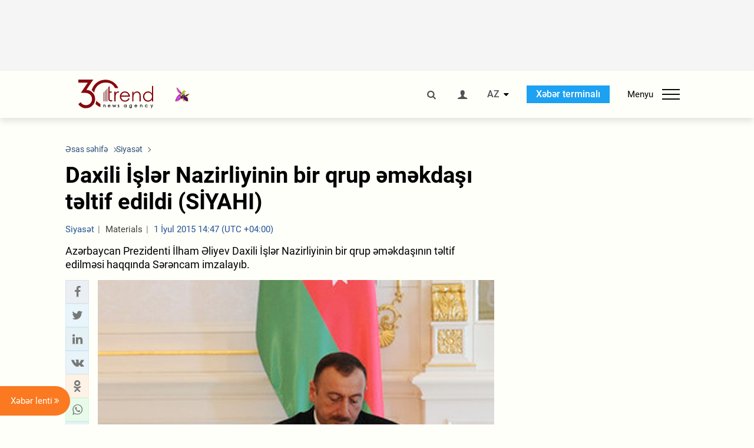

--- FILE ---
content_type: text/html; charset=UTF-8
request_url: https://az.trend.az/azerbaijan/politics/2413183.html
body_size: 18293
content:
    <!DOCTYPE html>
<html lang="az"  itemscope itemtype="http://schema.org/NewsArticle">
    <head>
        <meta charset="UTF-8">
        <meta name="viewport" content="width=device-width, user-scalable=yes, initial-scale=1.0, maximum-scale=2.0, minimum-scale=1.0">
        <title>Daxili İşlər Nazirliyinin bir qrup əməkdaşı təltif edildi (SİYAHI) - Trend.Az</title>

                    <meta name="description" content="Azərbaycan Prezidenti İlham Əliyev Daxili İşlər Nazirliyinin bir qrup əməkdaşının təltif edilməsi haqqında Sərəncam imzalayıb.
">
                            <meta name="keywords" content="Azərbaycan xəbərləri, Azərbaycan, Gürcüstan, Qazaxıstan, Türkmənistan, Özbəkistan, İran, Türkiyə xəbərləri.">
                
        <!-- #FAVICONS -->
        <link rel="apple-touch-icon" sizes="180x180" href="/assets/favicon/apple-touch-icon.png?v=2022011801">
        <link rel="icon" type="image/png" sizes="32x32" href="/assets/favicon/favicon-32x32.png?v=2022011801">
        <link rel="icon" type="image/png" sizes="192x192" href="/assets/favicon/android-chrome-192x192.png?v=2022011801">
        <link rel="icon" type="image/png" sizes="16x16" href="/assets/favicon/favicon-16x16.png?v=2022011801">
        <link rel="manifest" href="/assets/favicon/site.webmanifest?v=2022011801">
        <link rel="mask-icon" href="/assets/favicon/safari-pinned-tab.svg?v=2022011801" color="#87080e">
        <link rel="shortcut icon" href="/assets/favicon/favicon.ico?v=2022011801">
        <meta name="msapplication-TileColor" content="#87080e">
        <meta name="msapplication-TileImage" content="/assets/favicon/mstile-144x144.png?v=2022011801">
        <meta name="msapplication-config" content="/assets/favicon/browserconfig.xml?v=2022011801">
        <meta name="theme-color" content="#87080e">

        <meta name="google-signin-client_id" content="355278291093-fmr6vhr45lp5al6o7lrmd6rhmei748dn.apps.googleusercontent.com">

        <meta name="yandex-verification" content="1e2cf2d477210d96" />

        <link rel="stylesheet" href="/assets/css/style.min.css?v=1756192040">


        <script>
            var trend_lang = 'az';
            var trend_site = 'news';
            var trend_cat = 'politics';
            var trend_front_page = 'no';
        </script>

        <script async="async" src='https://www.googletagservices.com/tag/js/gpt.js'></script>
        <script>
            var googletag = googletag || {};
            googletag.cmd = googletag.cmd || [];

            var slotUIDs = {};
            var slotTIMERS = {};
            var TREND_Slots = [];
        </script>
                    <script>
                googletag.cmd.push(function () {
                    googletag.defineSlot("/4895143/TREND_slot_top_980x120", [[980, 120], [1000, 120], [1320, 120], [1330, 120]], "TREND_slot_top_980x120").addService(googletag.pubads());
                    googletag.defineSlot("/4895143/TREND_slot_news_top_980x120", [[980, 120], [1000, 120], [1320, 120], [1330, 120]], "TREND_slot_news_top_980x120").addService(googletag.pubads());
                    googletag.defineSlot("/4895143/TREND_slot_news_bottom_980x120", [[980, 120], [1000, 120], [1320, 120], [1330, 120]], "TREND_slot_news_bottom_980x120").addService(googletag.pubads());

                    googletag.defineSlot("/4895143/TREND_slot_horizontal_top_728x90", [[728, 90], [1320, 120], [1330, 120]], "TREND_slot_horizontal_top_728x90").addService(googletag.pubads());
                    googletag.defineSlot("/4895143/TREND_slot_horizontal_02_728x90", [[728, 90], [1320, 120], [1330, 120]], "TREND_slot_horizontal_02_728x90").addService(googletag.pubads());

                    googletag.defineSlot("/4895143/TREND_slot_horizontal_01_left_362x80", [362, 80], "TREND_slot_horizontal_01_left_362x80").addService(googletag.pubads());
                    googletag.defineSlot("/4895143/TREND_slot_horizontal_01_right_362x80", [362, 80], "TREND_slot_horizontal_01_right_362x80").addService(googletag.pubads());

                    googletag.defineSlot("/4895143/TREND_slot_right_top_240x400", [[300, 600], [240, 400]], "TREND_slot_right_top_240x400").addService(googletag.pubads());
                    googletag.defineSlot("/4895143/TREND_slot_right_bottom_240x400", [[300, 600], [240, 400]], "TREND_slot_right_bottom_240x400").addService(googletag.pubads());

                    googletag.defineSlot("/4895143/TREND_Slot_240x200_01", [[300, 300], [240, 200]], "TREND_Slot_240x200_01").addService(googletag.pubads());
                    googletag.defineSlot("/4895143/TREND_Slot_240x200_02", [[300, 300], [240, 200]], "TREND_Slot_240x200_02").addService(googletag.pubads());

                    googletag.defineSlot("/4895143/TREND_slot_right_news_top_240x400", [[300, 600], [240, 400]], "TREND_slot_right_news_top_240x400").addService(googletag.pubads());
                    googletag.defineSlot("/4895143/TREND_slot_right_news_bottom_240x400", [[300, 600], [240, 400]], "TREND_slot_right_news_bottom_240x400").addService(googletag.pubads());

                    googletag.defineSlot("/4895143/TREND_slot_news_bottom_468x60", [468, 60], "TREND_slot_news_bottom_468x60").addService(googletag.pubads());

                    googletag.defineSlot("/4895143/TREND_slot_horizontal_news_01_728x90", [728, 90], "TREND_slot_horizontal_news_01_728x90").addService(googletag.pubads());
                    googletag.defineSlot('/4895143/TREND_slot_horizontal_down_728x90', [728, 90], 'TREND_slot_horizontal_down_728x90').addService(googletag.pubads());

                    googletag.defineSlot('/4895143/TREND_Slot_250x250_01', [[300, 300], [250, 250]], 'div-gpt-ad-1408342069117-0').addService(googletag.pubads());
                    googletag.defineSlot('/4895143/TREND_Slot_250x250_news_01', [[300, 300], [250, 250]], 'div-gpt-ad-1408342069117-2').addService(googletag.pubads());
                    googletag.defineSlot('/4895143/TREND_Slot_250x250_02', [[300, 300], [250, 250]], 'div-gpt-ad-1408342069117-1').addService(googletag.pubads());

                    googletag.defineSlot('/4895143/TREND_slot_horizontal_01_240x80', [240, 80], 'TREND_slot_horizontal_01_240x80').addService(googletag.pubads());

                    googletag.defineSlot("/4895143/TREND_slot_END_HTML", [1, 1], "TREND_slot_END_HTML").addService(googletag.pubads());
                    googletag.defineSlot("/4895143/TREND_slot_END_HTML_Richmedia", [1, 1], "TREND_slot_END_HTML_Richmedia").addService(googletag.pubads());
                    googletag.defineSlot("/4895143/TREND_slot_NEWS_END_HTML", [1, 1], "TREND_slot_NEWS_END_HTML").addService(googletag.pubads());
                    googletag.pubads().setTargeting('trend_site', [trend_site]).setTargeting('trend_lang', [trend_lang]).setTargeting('trend_cat', [trend_cat]).setTargeting('trend_front_page', [trend_front_page]);
                    // googletag.pubads().enableSingleRequest();
                    googletag.pubads().collapseEmptyDivs();
                    googletag.enableServices();
                });


                function displayGPTSlot(slotId, divId) {
                    googletag.cmd.push(function () {
                        var slot = googletag.defineSlot("/4895143/" + slotId, [[300, 600], [240, 400]], divId)
                            .setTargeting('trend_site', [trend_site]).setTargeting('trend_lang', [trend_lang]).setTargeting('trend_cat', [trend_cat]).setTargeting('trend_front_page', [trend_front_page])
                            .addService(googletag.pubads());
                        googletag.display(slot);
                    });
                }

            </script>
        

<!--        <script async src="https://pagead2.googlesyndication.com/pagead/js/adsbygoogle.js"></script>-->
<!--        <script src="https://widget.svk-native.ru/js/loader.js" defer></script>-->

        <script>window.yaContextCb = window.yaContextCb || []</script>
        <script src="https://yandex.ru/ads/system/context.js" async></script>

        <link rel="canonical" href="https://az.trend.az/azerbaijan/politics/2413183.html">
<meta name="robots" content="max-image-preview:large">
<meta name="twitter:card" content="summary_large_image">
<meta name="twitter:site" content="@trend_az">
<meta name="twitter:description" content="Azərbaycan Prezidenti İlham Əliyev Daxili İşlər Nazirliyinin bir qrup əməkdaşının təltif edilməsi haqqında Sərəncam imzalayıb.
">
<meta name="twitter:title" content="Daxili İşlər Nazirliyinin bir qrup əməkdaşı təltif edildi (SİYAHI)">
<meta itemprop="datePublished" content="2015-07-01T14:47:00+04:00">
<meta itemprop="dateCreated" content="2015-07-01T14:47:00+04:00">
<meta itemprop="dateModified" content="2015-07-01T13:47:00+04:00">
<meta itemprop="headline" content="Daxili İşlər Nazirliyinin bir qrup əməkdaşı təltif edildi (SİYAHI)">
<meta itemprop="description" content="Azərbaycan Prezidenti İlham Əliyev Daxili İşlər Nazirliyinin bir qrup əməkdaşının təltif edilməsi haqqında Sərəncam imzalayıb.
">
<meta name="lastmod" content="2015-07-01T13:47:00+04:00">
<meta name="pubdate" content="2015-07-01T14:47:00+04:00">
<meta property="fb:app_id" content="2741694992818354">
<meta property="og:title" content="Daxili İşlər Nazirliyinin bir qrup əməkdaşı təltif edildi (SİYAHI)">
<meta property="og:description" content="Azərbaycan Prezidenti İlham Əliyev Daxili İşlər Nazirliyinin bir qrup əməkdaşının təltif edilməsi haqqında Sərəncam imzalayıb.
">
<meta property="og:type" content="article">
<meta property="og:url" content="https://az.trend.az/azerbaijan/politics/2413183.html">
<meta property="og:locale" content="az_AZ">
<meta property="og:site_name" content="Trend.Az">
<meta property="article:section" content="Siyasət">
<meta property="article:published_time" content="2015-07-01T14:47:00+04:00">
<meta property="article:modified_time" content="2015-07-01T13:47:00+04:00">
<meta property="og:updated_time" content="2015-07-01T13:47:00+04:00">
<meta name="twitter:image" content="https://az.trend.az/media/2014/11/26/ilham_aliyev_imza_251114.jpg">
<meta property="og:image" content="https://az.trend.az/media/2014/11/26/ilham_aliyev_imza_251114.jpg">
<meta property="og:image:width" content="1200">
<meta property="og:image:height" content="900">
<meta itemprop="image" content="https://az.trend.az/media/2014/11/26/ilham_aliyev_imza_251114.jpg">
<meta itemprop="thumbnailUrl" content="https://az.trend.az/media/2014/11/26/600x410/ilham_aliyev_imza_251114.jpg">
<link rel="image_src" href="https://az.trend.az/media/2014/11/26/ilham_aliyev_imza_251114.jpg">
<script>var openedNews={};</script>
<link rel="stylesheet" href="/assets/css/swiper.min.css?v1646901591">
<link rel="stylesheet" href="/assets/css/jquery.fancybox.min.css?v1646901591">

        <!-- Google tag (gtag.js) GA4-->
<script async src="https://www.googletagmanager.com/gtag/js?id=G-3L3QD46P5N"></script>
<script>
    window.dataLayer = window.dataLayer || [];
    function gtag(){dataLayer.push(arguments);}
    gtag('js', new Date());

    gtag('config', 'G-3L3QD46P5N');
</script>        <!-- Yandex.Metrika counter -->
<script type="text/javascript" >
    (function(m,e,t,r,i,k,a){m[i]=m[i]||function(){(m[i].a=m[i].a||[]).push(arguments)};
        m[i].l=1*new Date();
        for (var j = 0; j < document.scripts.length; j++) {if (document.scripts[j].src === r) { return; }}
        k=e.createElement(t),a=e.getElementsByTagName(t)[0],k.async=1,k.src=r,a.parentNode.insertBefore(k,a)})
    (window, document, "script", "https://mc.yandex.ru/metrika/tag.js", "ym");

    ym(5765395, "init", {
        clickmap:true,
        trackLinks:true,
        accurateTrackBounce:true
    });
</script>
<!-- /Yandex.Metrika counter -->        <!--LiveInternet counter-->
<script>
    new Image().src = "https://counter.yadro.ru/hit?r"+
        escape(document.referrer)+((typeof(screen)=="undefined")?"":
            ";s"+screen.width+"*"+screen.height+"*"+(screen.colorDepth?
                screen.colorDepth:screen.pixelDepth))+";u"+escape(document.URL)+
        ";h"+escape(document.title.substring(0,150))+
        ";"+Math.random();</script>
<!--/LiveInternet-->        <script src="https://www.google.com/recaptcha/api.js?render=6Le0Mn0eAAAAAH-ikFIP7pKEggs-8uUk3fIiwJ54"></script>
    </head>
    <body>
<!-- Yandex.Metrika counter -->
<noscript><div><img src="https://mc.yandex.ru/watch/5765395" style="position:absolute; left:-9999px;" alt="" /></div></noscript>
<!-- /Yandex.Metrika counter --><div class="header-wrapper">
    <div id="adv-top" class="adv-wrapper-horizontal">
        <div class="container">
            
                                    <div id="TREND_slot_news_top_980x120" style="min-height: 120px;">
    <script>
        googletag.cmd.push(function () {
            googletag.display('TREND_slot_news_top_980x120');
        });
    </script>
</div>                
                    </div>
    </div>
    <header>
        <div class="container">
            <div class="header-content">
                <div class="logo-wrapper">
                    <a href="/"><img class="logo" src="/assets/img/logo30.svg?v558" alt="Trend.az"></a>
                                            <img src="/assets/img/flower_icon.png?v3" class="icon" alt="Vətən müharibəsinin Anım Gününün rəmzi olan Xarı bülbül">
                                    </div>
                <div class="left">
                </div>
                <div class="right">
                    <ul class="controls">
                        <li><a href="#" class="search-modal-btn"><i class="icon-search"></i></a></li>
                        <!--                        <li><a href="#"><i class="icon-calendar"></i></a></li>-->
                                                    <li><a href="#" class="login-modal-btn"><i class="icon-user"></i></a></li>
                        
                        <li class="dropdown">
                            <a title="Azərbaycan">AZ</a>
                            <ul class="dropdown-content lang-wrapper">
                                                                                                        <li><a href="https://ru.trend.az/" title="Русский"
                                           class="lang-link"
                                           data-lang="ru">RU</a>
                                    </li>
                                                                                                                                            <li><a href="https://www.trend.az/" title="English"
                                           class="lang-link"
                                           data-lang="en">EN</a>
                                    </li>
                                                            </ul>
                        </li>
                        <li class="get-access">
                            <a class="btn" target="_blank"
                               href="https://terminal.trend.az/en/pricing/">Xəbər terminalı</a>
                        </li>
                        <li>
                            <div class="menu-btn">
                                <span>Menyu</span>
                                <div class="menu-icon">
                                    <div></div>
                                    <div></div>
                                    <div></div>
                                </div>
                            </div>
                        </li>
                    </ul>
                </div>
            </div>
            <nav>
    <ul class="bold">
                                <li>
                <a href="https://az.trend.az/latest/" class="" target="">Xəbər lenti</a>
            </li>
                                <li>
                <a href="https://az.trend.az/sections/official-chronicle/" class="" target="">Rəsmi xronika</a>
            </li>
                                <li>
                <a href="https://www.youtube.com/user/TRENDNews2011" class="" target="_blank">Trend TV</a>
            </li>
            </ul>

    <ul class="categories">
                                                                                                        <li>
                <a href="https://az.trend.az/azerbaijan/politics/">Siyasət</a>

                <ul>
                                                                                                    </ul>
            </li>


                                            <li>
                <a href="https://az.trend.az/azerbaijan/society/">Cəmiyyət</a>

                <ul>
                                                        </ul>
            </li>


                                            <li>
                <a href="https://az.trend.az/business/">İqtisadiyyat</a>

                <ul>
                                                                                            <li class="menu-item">
                                <a href="https://az.trend.az/business/green-economy/"
                                   class="menu-link">Yaşıl iqtisadiyyat</a>
                            </li>
                                                                                                <li class="menu-item">
                                <a href="https://az.trend.az/business/energy/"
                                   class="menu-link">Energetika</a>
                            </li>
                                                                                                <li class="menu-item">
                                <a href="https://az.trend.az/business/economy/"
                                   class="menu-link">Biznes və iqtisadiyyat xəbərləri</a>
                            </li>
                                                                                                <li class="menu-item">
                                <a href="https://az.trend.az/business/it/"
                                   class="menu-link">Telekommunikasiya</a>
                            </li>
                                                                                                <li class="menu-item">
                                <a href="https://az.trend.az/business/tender/"
                                   class="menu-link">Tender müsabiqələri</a>
                            </li>
                                                                                                <li class="menu-item">
                                <a href="https://az.trend.az/business/tourism/"
                                   class="menu-link">Turizm</a>
                            </li>
                                                            </ul>
            </li>


                                            <li>
                <a href="https://az.trend.az/other/world/">Dünya xəbərləri</a>

                <ul>
                                                        </ul>
            </li>


                                            <li>
                <a href="https://az.trend.az/azerbaijan/incident/">Hadisə</a>

                <ul>
                                                        </ul>
            </li>


                                <li>
                <a href="https://az.trend.az/business/finance/">Maliyyə</a>

                <ul>
                                                        </ul>
            </li>


                                <li>
                <a href="https://az.trend.az/azerbaijan/gundem/">Gündəm</a>

                <ul>
                                                                                                    </ul>
            </li>


                                            <li>
                <a href="https://az.trend.az/azerbaijan/sports/">İdman</a>

                <ul>
                                                        </ul>
            </li>


                                <li>
                <a href="https://az.trend.az/azerbaijan/culture/">Mədəniyyət</a>

                <ul>
                                                        </ul>
            </li>


                                                                                    </ul>
<!--    <ul class="genres">-->
<!--        --><!--            --><!--            <li><a href="/--><!--/--><!--">--><!--</a></li>-->
<!--        --><!--    </ul>-->

    <ul class="bold">
                                <li>
                <a href="https://www.day.az/" class="" target="_blank">Day.az</a>
            </li>
                                <li>
                <a href="https://www.milli.az/" class="" target="_blank">Milli.az</a>
            </li>
                                <li>
                <a href="https://www.azernews.az/" class="" target="_blank">Azernews.az</a>
            </li>
                                <li>
                <a href="https://www.idman.biz/az/" class="" target="_blank">İDMAN.BİZ</a>
            </li>
                                <li>
                <a href="https://www.dhapress.com/az/" class="" target="_blank">DHA Press</a>
            </li>
            </ul>
</nav>        </div>


    </header>
            <div class="news-scroll-indicator">
            <div class="container">
                <span id="current-news-title">...</span>
            </div>
            <div class="indicator"></div>
        </div>
    </div>
<div class="container">
    <main class="news">
        <div class="grid">
            <div class="left-column">
                <ol class="breadcrumbs" itemscope itemtype="http://schema.org/BreadcrumbList">
                    <li itemprop="itemListElement" itemscope itemtype="http://schema.org/ListItem">
                        <a class="breadcrumb-link" itemscope itemtype="http://schema.org/Thing" itemprop="item" href="/" itemid="/">
                            <span itemprop="name">Əsas səhifə</span>
                        </a>
                        <meta itemprop="position" content="1"/>
                    </li>
                                            <li itemprop="itemListElement" itemscope itemtype="http://schema.org/ListItem">
                            <a class="breadcrumb-link" itemscope itemtype="http://schema.org/Thing" itemprop="item" href="https://az.trend.az/azerbaijan/politics/" itemid="https://az.trend.az/azerbaijan/politics/">
                                <span itemprop="name">Siyasət</span>
                            </a>
                            <meta itemprop="position" content="2"/>
                        </li>
                                    </ol>
                
<div class="article" data-url="https://az.trend.az/azerbaijan/politics/2413183.html">
    <div class="top-part">
                    <h1 class="">Daxili İşlər Nazirliyinin bir qrup əməkdaşı təltif edildi (SİYAHI)</h1>
            <div class="meta">
                <span class="categories">Siyasət</span>
                <span class="genres">Materials</span>
                <span class="date-time">1 İyul 2015 14:47 (UTC +04:00)</span>
            </div>
            <div class="meta">
                                                                <!--                <ul class="social-info">-->
                <!--                    <li><i class="icon-eye"></i> --><!--</li>-->
                <!--                </ul>-->
            </div>
                            <div class="excerpt">Azərbaycan Prezidenti İlham Əliyev Daxili İşlər Nazirliyinin bir qrup əməkdaşının təltif edilməsi haqqında Sərəncam imzalayıb.
</div>
                        </div>
    <div class="left-part">
        <div class="sticky-content">
            <div class="social">
                <ul class="social-sharing">
        <li class="facebook">
        <a role="button"
           data-sharer="facebook"
           aria-label="Facebook sharing"
           data-url="https://az.trend.az/azerbaijan/politics/2413183.html"
        ><i class="icon-facebook"></i></a>
    </li>
    <li class="twitter">
        <a
                role="button"
                data-sharer="twitter"
                aria-label="Twitter sharing"
                data-title="Daxili İşlər Nazirliyinin bir qrup əməkdaşı təltif edildi (SİYAHI)"
                data-url="https://az.trend.az/azerbaijan/politics/2413183.html"
        ><i class="icon-twitter"></i>
        </a>
    </li>
    <li class="linkedin">
        <a role="button"
           data-sharer="linkedin"
           aria-label="Linkedin sharing"
           data-url="https://az.trend.az/azerbaijan/politics/2413183.html"
        ><i class="icon-linkedin"></i></a>
    </li>
    <li class="vkontakte">
        <a role="button"
           data-sharer="vk"
           aria-label="vkontakte sharing"
           data-url="https://az.trend.az/azerbaijan/politics/2413183.html"
        ><i class="icon-vkontakte"></i></a>
    </li>
    <li class="odnoklassniki">
        <a role="button"
           data-sharer="okru"
           aria-label="odnoklassniki sharing"
           data-url="https://az.trend.az/azerbaijan/politics/2413183.html"
        ><i class="icon-odnoklassniki"></i></a>
    </li>
    <li class="whatsapp">
        <a
                role="button"
                data-sharer="whatsapp"
                aria-label="whatsapp sharing"
                data-title="Daxili İşlər Nazirliyinin bir qrup əməkdaşı təltif edildi (SİYAHI)"
                data-url="https://az.trend.az/azerbaijan/politics/2413183.html"
        ><i class="icon-whatsapp"></i></a>
    </li>
    <li class="telegram">
        <a
                role="button"
                data-sharer="telegram"
                aria-label="telegram sharing"
                data-url="https://az.trend.az/azerbaijan/politics/2413183.html"><i class="icon-telegram"></i></a>
    </li>
    <li class="email">
        <a
                role="button"
                data-sharer="email"
                aria-label="send to email"
                data-to=""
                data-subject="Daxili İşlər Nazirliyinin bir qrup əməkdaşı təltif edildi (SİYAHI)"
                data-title="Daxili İşlər Nazirliyinin bir qrup əməkdaşı təltif edildi (SİYAHI)"
                data-url="https://az.trend.az/azerbaijan/politics/2413183.html"><i class="icon-envelope-open"></i></a>
    </li>
</ul>            </div>
        </div>
    </div>
    <div class="right-part">
                    

            <div class="image-wrapper">
                <img src="https://az.trend.az/media/2014/11/26/ilham_aliyev_imza_251114.jpg" alt="Daxili İşlər Nazirliyinin bir qrup əməkdaşı təltif edildi (SİYAHI)" style="aspect-ratio: 1200 / 900;">
                            </div>
                <div class="article-paddings">
            <div class="read-news-on">
    <h4>Trend-i buradan izləyin</h4>
    <ul>
                    <li class="whatsapp">
                <a href="https://www.whatsapp.com/channel/0029Va8mm7K9Bb5vessDcw2M" target="_blank"><img src="/assets/img/whatsapp_btn.svg?v5" alt="Whatsapp"> <span>Whatsapp</span></a>
            </li>
                            <li class="telegram">
                <a href="https://t.me/trendNewsAgencyAz" target="_blank"><img src="/assets/img/telegram_btn.svg?v4" alt="Telegram"> <span>Telegram</span></a>
            </li>
                            <li class="facebook">
                <a href="https://www.facebook.com/az.trend.az" target="_blank"><img src="/assets/img/facebook_btn.svg?v4" alt="Facebook"> <span>Facebook</span></a>
            </li>
                            <li class="twitter">
                <a href="https://twitter.com/trend_az" target="_blank"><img src="/assets/img/twitter_btn.svg?v5" alt="Twitter"> <span>Twitter</span></a>
            </li>
                
                            <li class="google-news">
                <a href="https://news.google.com/publications/CAAqBwgKMNqQnwwwjrevBA" target="_blank"><img src="/assets/img/googlenews_btn.svg?v3" alt="Google News"> <span>News</span></a>
            </li>
            </ul>
</div>                    </div>


        <div class="article-content article-paddings" itemprop="articleBody">
            <p>Azərbaycan, Bakı, 1 iyul /Trend/</p>
<p>Azərbaycan Prezidenti İlham Əliyev Daxili İşlər Nazirliyinin bir qrup əməkdaşının təltif edilməsi haqqında Sərəncam imzalayıb.<br />
<br />
Trend-in məlumatına görə, sərəncamda qeyd olunur ki, cinayətkarlığa qarşı mübarizədə, ictimai asayişin mühafizəsində, beynəlxalq əhəmiyyətli kütləvi tədbirlər zamanı ictimai təhlükəsizliyin təmin edilməsində və xüsusi tapşırıqların yerinə yetirilməsində fərqləndiklərinə görə Azərbaycan Respublikası Daxili İşlər Nazirliyinin aşağıdakı əməkdaşları təltif edilsinlər:<br />
<br />
<strong>2-ci dərəcəli &quot;Vətənə xidmətə görə&quot; ordeni ilə:</strong><br />
<br />
Quliyev Fazil Balahəsən oğlu - polis general-leytenantı<br />
<br />
<strong>3-cü dərəcəli &quot;Vətənə xidmətə görə&quot; ordeni ilə:</strong><br />
<br />
Abdullayev Zaur Natiq oğlu - polis polkovniki<br />
<br />
Bağırov Səhlab Əloş oğlu - polis general-mayoru<br />
<br />
Kərimov Oqtay Əsgər oğlu - polis polkovniki<br />
<br />
Qocayev Şahin Alı oğlu - polis serjantı<br />
<br />
Seyidov Mirqafar Mircəfər oğlu - polis general-mayoru<br />
<br />
<strong>&quot;Vətən uğrunda&quot; medalı ilə:</strong><br />
<br />
Ağayev Vüqar Tofiq oğlu - polis mayoru<br />
<br />
Həsənəliyev Vəfalı Həsən oğlu - polis polkovnik-leytenantı<br />
<br />
Həsənov Tofiq Etibar oğlu - polis polkovnik-leytenantı<br />
<br />
İbayev Rüfət Alış oğlu - polis mayoru<br />
<br />
İbrahimov Abbas Nadir oğlu - polis polkovniki<br />
<br />
Kamalov Fuad Əhməd oğlu - polis mayoru<br />
<br />
Qasımov Elman Nəriman oğlu - polis polkovniki<br />
<br />
Qasımov İsmayıl Tapdıq oğlu - polis polkovniki<br />
<br />
Qədirov Ramin Əhmədağa oğlu - polis polkovnik-leytenantı<br />
<br />
Məmmədov Zakir Mirzə Ağa oğlu - polis polkovniki<br />
<br />
Mehdiyev Emil Qulu oğlu - polis mayoru<br />
<br />
Novruzov Ədalət Qüdrət oğlu - polis mayoru<br />
<br />
Seyidov Mirəfqan Mirfəttah oğlu - polis mayoru<br />
<br />
Siraclı Allahverdi Məmməd oğlu - polis polkovnik-leytenantı<br />
<br />
Süleymanov Raif Tuqay oğlu - polis mayoru<br />
<br />
Süleymanov Üzeyir Nazim oğlu - polis mayoru<br />
<br />
Zamanov Məhəmməd Kamil oğlu - polis kapitanı<br />
<br />
<strong>&quot;İgidliyə görə&quot; medalı ilə:</strong><br />
<br />
Abdullayev Mahmud Lətif oğlu - polis polkovnik-leytenantı<br />
<br />
Abışov Elvin Mahir oğlu - polis baş serjantı<br />
<br />
Alxasov İrşad Zal oğlu - polis serjantı<br />
<br />
Babayev Firuz Əlixan oğlu - polis polkovnik-leytenantı<br />
<br />
Əlimərdanov Kərim Heydər oğlu - polis polkovniki<br />
<br />
Əzimov Natiq Əli oğlu - polis polkovnik-leytenantı<br />
<br />
Qasımov Hikmət Ağababa oğlu - polis polkovnik-leytenantı<br />
<br />
Məmmədəliyev Kamil Həsən oğlu- polis polkovnik-leytenantı<br />
<br />
Mirzəyev Natiq Mirələm oğlu - polis polkovnik-leytenantı<br />
<br />
Mövlamov Nurəddin Nurəddin oğlu- polis serjantı<br />
<br />
Musayev Ələddin İdris oğlu - polis baş leytenantı<br />
<br />
Nəcəfov Şulan Nəcəf oğlu - polis serjantı<br />
<br />
Rzayev Arzu Məmmədrza oğlu - polis polkovnik-leytenantı<br />
<br />
Süleymanov İlqar Abbasəli oğlu - polis polkovnik-leytenantı<br />
<br />
Tağıyev Azər Abbasəli oğlu - polis polkovnik-leytenantı<br />
<br />
Usubov Raul Ramil oğlu - polis polkovnik-leytenantı<br />
<br />
Vəlimətov Valik Ağamir oğlu - polis polkovnik-leytenantı<br />
<br />
Vəliyev Nicat İkram oğlu - polis kapitanı</p>        </div>

        
                    <div class="tags article-paddings">
                <div class="tag-title">Məqalədə:</div>
                <ul>
                                            <li class="tag-item">
                            <a href="https://az.trend.az/tags/2385/">Prezident İlham Əliyev</a>
                        </li>
                                    </ul>
            </div>
            </div>

</div>

<div class="banner-on-visible" data-slot-id="TREND_slot_Mobile_news_320x50_under_article" style="margin-left: auto; margin-right: auto; height: 100px;">
            <div id="TREND_slot_Mobile_news_320x50_under_article" style="height: 100px; margin: 0 auto;">
    <script>
        googletag.cmd.push(function () {
            googletag.display('TREND_slot_Mobile_news_320x50_under_article');
        });
    </script>
</div>    </div>


<!--<div class="adv-wrapper-horizontal">-->
<!--    <div style="width: 100%; text-align: center;">-->
<!--        <ins class="adsbygoogle"-->
<!--             style="display:block"-->
<!--             data-ad-client="ca-pub-4269329097479836"-->
<!--             data-ad-slot="1324310422"-->
<!--             data-ad-format="auto"-->
<!--             data-full-width-responsive="true"-->
            <!--</ins>-->
<!--        <script>-->
<!--            (adsbygoogle = window.adsbygoogle || []).push({});-->
<!--        </script>-->
<!--    </div>-->
<!--</div>-->
<script>
    openedNews.lang = "az";
    openedNews.id = 2413183;
    openedNews.date = 1435747620;
    openedNews.category_id = 3000;
    openedNews.genre_id = 20;
</script>

            </div>
            <div class="right-column">
                <div class="sticky-content">
                        <div class="adv-wrapper">
                    <div id="TREND_slot_right_news_top_240x400_1770108169" style="min-width: 240px; min-height: 400px;">
    <script>
        displayGPTSlot('TREND_slot_right_news_top_240x400', 'TREND_slot_right_news_top_240x400_1770108169');
    </script>
</div>            </div>
                </div>
            </div>

                            <div class="column-span-2">
                    <div class="adv-wrapper-horizontal">
                        <div id="TREND_slot_news_bottom_980x120">
    <script>
        googletag.cmd.push(function () {
            googletag.display('TREND_slot_news_bottom_980x120');
        });
    </script>
</div>                    </div>
                </div>
            
            <div id="more_news_loader" class="lds-ellipsis column-span-2" aria-hidden="true">
                <div></div>
                <div></div>
                <div></div>
                <div></div>
            </div>
        </div>
    </main>
</div>


<div class="side-news-list-btn">
    Xəbər lenti <i class="icon-angle-double-right"></i>
</div>

<div class="side-news-list">
    <div class="section-title"><h3>Xəbər lenti</h3></div>
    <div class="btn-close"><i class="icon-cancel"></i></div>
    <div class="news-list-scroll">
        <ul class="news-list">
                            <li class="">
                    <a href="https://az.trend.az/azerbaijan/society/4149086.html">
                        <h4 class="">Bakı bulvarında 80 mindən çox dağlaləsi əkiləcək (FOTO)</h4>
                        <div class="meta">
                            <span class="date-time">12:36 (UTC+04)</span>
                            <span class="categories">Cəmiyyət</span>
                            <span class="genres">Materials</span>
                        </div>
                    </a>
                </li>
                            <li class="">
                    <a href="https://az.trend.az/business/4149078.html">
                        <h4 class=" bold-news">Ötən il Azərbaycanla İran arasında ticarət dövriyyəsi yarım milyard dolları ötüb</h4>
                        <div class="meta">
                            <span class="date-time">12:32 (UTC+04)</span>
                            <span class="categories">İqtisadiyyat</span>
                            <span class="genres">Materials</span>
                        </div>
                    </a>
                </li>
                            <li class="">
                    <a href="https://az.trend.az/other/world/4149072.html">
                        <h4 class="">Venesuela ABŞ-yə diplomatik missiya göndərir</h4>
                        <div class="meta">
                            <span class="date-time">12:30 (UTC+04)</span>
                            <span class="categories">Dünya xəbərləri</span>
                            <span class="genres">Materials</span>
                        </div>
                    </a>
                </li>
                            <li class="">
                    <a href="https://az.trend.az/azerbaijan/incident/4149079.html">
                        <h4 class=" bold-news">Saatlıda azyaşlı su kanalına düşdü (VİDEO)</h4>
                        <div class="meta">
                            <span class="date-time">12:29 (UTC+04)</span>
                            <span class="categories">Hadisə</span>
                            <span class="genres">Materials</span>
                        </div>
                    </a>
                </li>
                            <li class="">
                    <a href="https://az.trend.az/business/4149045.html">
                        <h4 class=" bold-news">Azərbaycan bazarlarında tərəvəzin ucuzlaşmasının səbəbi nədir? - Yeni qiymətlər</h4>
                        <div class="meta">
                            <span class="date-time">12:24 (UTC+04)</span>
                            <span class="categories">İqtisadiyyat</span>
                            <span class="genres">Materials</span>
                        </div>
                    </a>
                </li>
                            <li class="">
                    <a href="https://az.trend.az/other/world/4149070.html">
                        <h4 class="">Qış Olimpiya Oyunlarında Rusiyanın müasir və tarixi bayraqları qadağan edildi</h4>
                        <div class="meta">
                            <span class="date-time">12:20 (UTC+04)</span>
                            <span class="categories">Dünya xəbərləri</span>
                            <span class="genres">Materials</span>
                        </div>
                    </a>
                </li>
                            <li class="">
                    <a href="https://az.trend.az/other/world/4149056.html">
                        <h4 class="">İsrail hərbçiləri Qəzzada BMT agentliyinə aid torbalarda minaatan mərmisi aşkarladılar (FOTO)</h4>
                        <div class="meta">
                            <span class="date-time">12:15 (UTC+04)</span>
                            <span class="categories">Dünya xəbərləri</span>
                            <span class="genres">Materials</span>
                        </div>
                    </a>
                </li>
                            <li class="">
                    <a href="https://az.trend.az/azerbaijan/society/4149065.html">
                        <h4 class="">Bakıda narkoşəbəkə yaradan şəxslərdən 26 kq narkotik aşkarlandı (VİDEO)</h4>
                        <div class="meta">
                            <span class="date-time">12:10 (UTC+04)</span>
                            <span class="categories">Cəmiyyət</span>
                            <span class="genres">Materials</span>
                        </div>
                    </a>
                </li>
                            <li class="">
                    <a href="https://az.trend.az/azerbaijan/society/4149061.html">
                        <h4 class=" bold-news">Bakıya qar yağacaq - Xəbərdarlıq</h4>
                        <div class="meta">
                            <span class="date-time">12:03 (UTC+04)</span>
                            <span class="categories">Cəmiyyət</span>
                            <span class="genres">Materials</span>
                        </div>
                    </a>
                </li>
                            <li class="">
                    <a href="https://az.trend.az/business/4149052.html">
                        <h4 class=" bold-news">Azərbaycanda ödənişlərin rəqəmsallaşma səviyyəsi 2027-ci ilədək iki dəfə arta bilər – &quot;Mastercard&quot;</h4>
                        <div class="meta">
                            <span class="date-time">11:52 (UTC+04)</span>
                            <span class="categories">İqtisadiyyat</span>
                            <span class="genres">Materials</span>
                        </div>
                    </a>
                </li>
                            <li class="">
                    <a href="https://az.trend.az/other/world/4149047.html">
                        <h4 class="">Ronaldo &quot;Əl-Nəsr&quot;i tərk etmək niyyətindədir</h4>
                        <div class="meta">
                            <span class="date-time">11:50 (UTC+04)</span>
                            <span class="categories">Dünya xəbərləri</span>
                            <span class="genres">Materials</span>
                        </div>
                    </a>
                </li>
                            <li class="">
                    <a href="https://az.trend.az/azerbaijan/gundem/4149048.html">
                        <h4 class=" bold-news">DYP sürücülərə müraciət etdi</h4>
                        <div class="meta">
                            <span class="date-time">11:47 (UTC+04)</span>
                            <span class="categories">Gündəm</span>
                            <span class="genres">Materials</span>
                        </div>
                    </a>
                </li>
                            <li class="">
                    <a href="https://az.trend.az/azerbaijan/society/4149046.html">
                        <h4 class="">&quot;PAŞA Sığorta&quot; 33 900 AZN zərəri ödədi!</h4>
                        <div class="meta">
                            <span class="date-time">11:44 (UTC+04)</span>
                            <span class="categories">Cəmiyyət</span>
                            <span class="genres">Materials</span>
                        </div>
                    </a>
                </li>
                            <li class="">
                    <a href="https://az.trend.az/other/world/4149043.html">
                        <h4 class="">Tehranda bazar yanır</h4>
                        <div class="meta">
                            <span class="date-time">11:42 (UTC+04)</span>
                            <span class="categories">Dünya xəbərləri</span>
                            <span class="genres">Materials</span>
                        </div>
                    </a>
                </li>
                            <li class="">
                    <a href="https://az.trend.az/business/4149002.html">
                        <h4 class="">Türkiyə və Qazaxıstan Orta Dəhlizin inkişafı üzrə əməkdaşlığın dərinləşdirilməsi ilə bağlı razılığa gəldilər</h4>
                        <div class="meta">
                            <span class="date-time">11:40 (UTC+04)</span>
                            <span class="categories">İqtisadiyyat</span>
                            <span class="genres">Materials</span>
                        </div>
                    </a>
                </li>
                            <li class="">
                    <a href="https://az.trend.az/business/4149039.html">
                        <h4 class="">Sənaye sektoru üzrə biznes kredit portfeli böyüyüb</h4>
                        <div class="meta">
                            <span class="date-time">11:37 (UTC+04)</span>
                            <span class="categories">İqtisadiyyat</span>
                            <span class="genres">Materials</span>
                        </div>
                    </a>
                </li>
                            <li class="">
                    <a href="https://az.trend.az/azerbaijan/society/4148971.html">
                        <h4 class="">Dərmanlar qeydiyyata alınmazdan əvvəl klinikayaqədər və klinik tədqiqatlardan keçirilir - Səhiyyə Nazirliyinin mütəxəssisi</h4>
                        <div class="meta">
                            <span class="date-time">11:35 (UTC+04)</span>
                            <span class="categories">Cəmiyyət</span>
                            <span class="genres">Materials</span>
                        </div>
                    </a>
                </li>
                            <li class="">
                    <a href="https://az.trend.az/azerbaijan/society/4149036.html">
                        <h4 class="">Marketinqdə subliminal mesajların rolu: istehlakçı davranışının şüuraltı idarə olunması</h4>
                        <div class="meta">
                            <span class="date-time">11:31 (UTC+04)</span>
                            <span class="categories">Cəmiyyət</span>
                            <span class="genres">Materials</span>
                        </div>
                    </a>
                </li>
                            <li class="">
                    <a href="https://az.trend.az/azerbaijan/gundem/4149033.html">
                        <h4 class=" bold-news">FHN gözlənilən kəskin hava ilə əlaqədar əhaliyə müraciət etdi</h4>
                        <div class="meta">
                            <span class="date-time">11:19 (UTC+04)</span>
                            <span class="categories">Gündəm</span>
                            <span class="genres">Materials</span>
                        </div>
                    </a>
                </li>
                            <li class="">
                    <a href="https://az.trend.az/azerbaijan/incident/4149032.html">
                        <h4 class="">İmişlidə yanğın: bir nəfər xəsarət aldı</h4>
                        <div class="meta">
                            <span class="date-time">11:14 (UTC+04)</span>
                            <span class="categories">Hadisə</span>
                            <span class="genres">Materials</span>
                        </div>
                    </a>
                </li>
                            <li class="">
                    <a href="https://az.trend.az/azerbaijan/society/4148970.html">
                        <h4 class="">Dərmanların əlavə təsirləri ilə bağlı məlumatları necə əldə etmək olar?</h4>
                        <div class="meta">
                            <span class="date-time">11:12 (UTC+04)</span>
                            <span class="categories">Cəmiyyət</span>
                            <span class="genres">Materials</span>
                        </div>
                    </a>
                </li>
                            <li class="">
                    <a href="https://az.trend.az/azerbaijan/society/4148964.html">
                        <h4 class=" bold-news">Sığortaolunanların uçotu yalnız bu vasitə ilə aparılacaq</h4>
                        <div class="meta">
                            <span class="date-time">11:00 (UTC+04)</span>
                            <span class="categories">Cəmiyyət</span>
                            <span class="genres">Materials</span>
                        </div>
                    </a>
                </li>
                            <li class="">
                    <a href="https://az.trend.az/business/4149007.html">
                        <h4 class=" bold-news">2026-cı ildə təbii qaz ixracı və qeyri-neft sektorunun inkişafı Azərbaycanda ÜDM artımına dəstək olacaq - &quot;Allianz Trade&quot;</h4>
                        <div class="meta">
                            <span class="date-time">10:59 (UTC+04)</span>
                            <span class="categories">İqtisadiyyat</span>
                            <span class="genres">Materials</span>
                        </div>
                    </a>
                </li>
                            <li class="">
                    <a href="https://az.trend.az/business/4149020.html">
                        <h4 class="">Mərkəzi Bank “Azvvallet” MMC-yə icrası məcburi göstəriş verdi</h4>
                        <div class="meta">
                            <span class="date-time">10:57 (UTC+04)</span>
                            <span class="categories">İqtisadiyyat</span>
                            <span class="genres">Materials</span>
                        </div>
                    </a>
                </li>
                            <li class="">
                    <a href="https://az.trend.az/business/it/4149022.html">
                        <h4 class="">Beynəlxalq Nəqliyyat Forumu Azərbaycanın fövqəladə sessiyaya sədrliyini yüksək qiymətləndirdi</h4>
                        <div class="meta">
                            <span class="date-time">10:57 (UTC+04)</span>
                            <span class="categories">Telekommunikasiya</span>
                            <span class="genres">Materials</span>
                        </div>
                    </a>
                </li>
                            <li class="">
                    <a href="https://az.trend.az/other/world/4148986.html">
                        <h4 class="">Almaniya XİN rəsmi Moskvanın ittihamına sərt reaksiya verdi</h4>
                        <div class="meta">
                            <span class="date-time">10:54 (UTC+04)</span>
                            <span class="categories">Dünya xəbərləri</span>
                            <span class="genres">Materials</span>
                        </div>
                    </a>
                </li>
                            <li class="">
                    <a href="https://az.trend.az/azerbaijan/society/4149017.html">
                        <h4 class="">Bakı Metropoliteni İT sistemlərini “Hökumət buludu”na köçürüb</h4>
                        <div class="meta">
                            <span class="date-time">10:47 (UTC+04)</span>
                            <span class="categories">Cəmiyyət</span>
                            <span class="genres">Materials</span>
                        </div>
                    </a>
                </li>
                            <li class="">
                    <a href="https://az.trend.az/other/world/4148965.html">
                        <h4 class="">İran Prezidenti ABŞ ilə danışıqların aparılması üçün göstəriş verdi</h4>
                        <div class="meta">
                            <span class="date-time">10:42 (UTC+04)</span>
                            <span class="categories">Dünya xəbərləri</span>
                            <span class="genres">Materials</span>
                        </div>
                    </a>
                </li>
                            <li class="">
                    <a href="https://az.trend.az/azerbaijan/society/4149011.html">
                        <h4 class="">“AdGo”: Reklamın yeni, sürətli və rəqəmsal ünvanı (FOTO)</h4>
                        <div class="meta">
                            <span class="date-time">10:41 (UTC+04)</span>
                            <span class="categories">Cəmiyyət</span>
                            <span class="genres">Materials</span>
                        </div>
                    </a>
                </li>
                            <li class="">
                    <a href="https://az.trend.az/business/4149001.html">
                        <h4 class="">AMB &quot;Fintrend&quot; BOKT-un vəzifəli şəxsini cərimələyib</h4>
                        <div class="meta">
                            <span class="date-time">10:36 (UTC+04)</span>
                            <span class="categories">İqtisadiyyat</span>
                            <span class="genres">Materials</span>
                        </div>
                    </a>
                </li>
                            <li class="">
                    <a href="https://az.trend.az/azerbaijan/society/4149000.html">
                        <h4 class=" bold-news">Qripin ağırlaşma halları 5 yaşın altında olan uşaqlarda müşahidə edilir – Səhiyyə Nazirliyi</h4>
                        <div class="meta">
                            <span class="date-time">10:35 (UTC+04)</span>
                            <span class="categories">Cəmiyyət</span>
                            <span class="genres">Materials</span>
                        </div>
                    </a>
                </li>
                            <li class="">
                    <a href="https://az.trend.az/azerbaijan/society/4148997.html">
                        <h4 class=" bold-news">Xankəndidə Azərbaycan Gənclərinin XI Forumu keçirilidi (FOTO) (YENİLƏNİB)</h4>
                        <div class="meta">
                            <span class="date-time">10:25 (UTC+04)</span>
                            <span class="categories">Cəmiyyət</span>
                            <span class="genres">Materials</span>
                        </div>
                    </a>
                </li>
                            <li class="">
                    <a href="https://az.trend.az/business/4148987.html">
                        <h4 class=" bold-news">Azərbaycanda pul bazası artdı</h4>
                        <div class="meta">
                            <span class="date-time">10:25 (UTC+04)</span>
                            <span class="categories">İqtisadiyyat</span>
                            <span class="genres">Materials</span>
                        </div>
                    </a>
                </li>
                            <li class="">
                    <a href="https://az.trend.az/business/4148981.html">
                        <h4 class="">AMB-nin valyuta ehtiyatları artdı</h4>
                        <div class="meta">
                            <span class="date-time">10:19 (UTC+04)</span>
                            <span class="categories">İqtisadiyyat</span>
                            <span class="genres">Materials</span>
                        </div>
                    </a>
                </li>
                            <li class="">
                    <a href="https://az.trend.az/azerbaijan/politics/4148982.html">
                        <h4 class=" bold-news red-news">Prezident İlham Əliyevin Əbu-Dabidə Müsəlman Ağsaqqalları Şurasının baş katibi ilə görüşü olub (VİDEO)</h4>
                        <div class="meta">
                            <span class="date-time">10:16 (UTC+04)</span>
                            <span class="categories">Siyasət</span>
                            <span class="genres">Materials</span>
                        </div>
                    </a>
                </li>
                            <li class="">
                    <a href="https://az.trend.az/azerbaijan/incident/4148979.html">
                        <h4 class="">Göyçayda mağaza yandı (VİDEO)</h4>
                        <div class="meta">
                            <span class="date-time">10:12 (UTC+04)</span>
                            <span class="categories">Hadisə</span>
                            <span class="genres">Materials</span>
                        </div>
                    </a>
                </li>
                            <li class="">
                    <a href="https://az.trend.az/azerbaijan/society/4148973.html">
                        <h4 class="">“AzerGold” ölkəmizi ümumdünya pul sərgisində təmsil edib (FOTO)</h4>
                        <div class="meta">
                            <span class="date-time">10:10 (UTC+04)</span>
                            <span class="categories">Cəmiyyət</span>
                            <span class="genres">Materials</span>
                        </div>
                    </a>
                </li>
                            <li class="">
                    <a href="https://az.trend.az/business/4148953.html">
                        <h4 class="">Azərbaycanda süni intellekt çat-botlarının bazar payı ilə bağlı məlumatlar açıqlandı</h4>
                        <div class="meta">
                            <span class="date-time">10:04 (UTC+04)</span>
                            <span class="categories">İqtisadiyyat</span>
                            <span class="genres">Materials</span>
                        </div>
                    </a>
                </li>
                            <li class="">
                    <a href="https://az.trend.az/business/it/4148969.html">
                        <h4 class="">“Aztelekom” MMC infrastruktur bazasını yeniləyir</h4>
                        <div class="meta">
                            <span class="date-time">10:00 (UTC+04)</span>
                            <span class="categories">Telekommunikasiya</span>
                            <span class="genres">Materials</span>
                        </div>
                    </a>
                </li>
                            <li class="">
                    <a href="https://az.trend.az/azerbaijan/incident/4148966.html">
                        <h4 class="">Gəncədə 25 yaşlı gəncin öldürülməsi ilə bağlı cinayət işi başlanıldı</h4>
                        <div class="meta">
                            <span class="date-time">09:59 (UTC+04)</span>
                            <span class="categories">Hadisə</span>
                            <span class="genres">Materials</span>
                        </div>
                    </a>
                </li>
                            <li class="">
                    <a href="https://az.trend.az/other/world/4148957.html">
                        <h4 class="">Türkiyədə terror təşkilatına qarşı əməliyyat – 90-dan çox saxlanılan var</h4>
                        <div class="meta">
                            <span class="date-time">09:57 (UTC+04)</span>
                            <span class="categories">Dünya xəbərləri</span>
                            <span class="genres">Materials</span>
                        </div>
                    </a>
                </li>
                            <li class="">
                    <a href="https://az.trend.az/azerbaijan/society/4148960.html">
                        <h4 class=" bold-news">&quot;Kəpəz&quot;in bıçaqlanan futbolçusunun vəziyyəti açıqlandı</h4>
                        <div class="meta">
                            <span class="date-time">09:49 (UTC+04)</span>
                            <span class="categories">Cəmiyyət</span>
                            <span class="genres">Materials</span>
                        </div>
                    </a>
                </li>
                            <li class="">
                    <a href="https://az.trend.az/other/world/4148956.html">
                        <h4 class="">Rusiyada yanğın - ölənlər var</h4>
                        <div class="meta">
                            <span class="date-time">09:39 (UTC+04)</span>
                            <span class="categories">Dünya xəbərləri</span>
                            <span class="genres">Materials</span>
                        </div>
                    </a>
                </li>
                            <li class="">
                    <a href="https://az.trend.az/azerbaijan/society/4148950.html">
                        <h4 class=" bold-news">Rusiya-Ukrayna müharibəsində iştirak edən daha 4 vətəndaş həbs edilib – DTX</h4>
                        <div class="meta">
                            <span class="date-time">09:28 (UTC+04)</span>
                            <span class="categories">Cəmiyyət</span>
                            <span class="genres">Materials</span>
                        </div>
                    </a>
                </li>
                            <li class="">
                    <a href="https://az.trend.az/azerbaijan/sports/4148949.html">
                        <h4 class="">Misli Premyer Liqasında 22-ci turun oyunlarının vaxtı açıqlandı</h4>
                        <div class="meta">
                            <span class="date-time">09:23 (UTC+04)</span>
                            <span class="categories">İdman</span>
                            <span class="genres">Materials</span>
                        </div>
                    </a>
                </li>
                            <li class="">
                    <a href="https://az.trend.az/azerbaijan/society/4148946.html">
                        <h4 class=" bold-news">BDYPİ sürücülərə müraciət etdi (VİDEO)</h4>
                        <div class="meta">
                            <span class="date-time">09:10 (UTC+04)</span>
                            <span class="categories">Cəmiyyət</span>
                            <span class="genres">Materials</span>
                        </div>
                    </a>
                </li>
                            <li class="">
                    <a href="https://az.trend.az/business/4148943.html">
                        <h4 class="">Bu günə olan valyuta məzənnələri</h4>
                        <div class="meta">
                            <span class="date-time">09:05 (UTC+04)</span>
                            <span class="categories">İqtisadiyyat</span>
                            <span class="genres">Materials</span>
                        </div>
                    </a>
                </li>
                            <li class="">
                    <a href="https://az.trend.az/business/energy/4148936.html">
                        <h4 class="">Azərbaycan nefti ucuzlaşdı</h4>
                        <div class="meta">
                            <span class="date-time">08:55 (UTC+04)</span>
                            <span class="categories">Energetika</span>
                            <span class="genres">Materials</span>
                        </div>
                    </a>
                </li>
                            <li class="">
                    <a href="https://az.trend.az/azerbaijan/incident/4148935.html">
                        <h4 class="">Göyçayda yaşayış binasında yanğın oldu (VİDEO)</h4>
                        <div class="meta">
                            <span class="date-time">08:47 (UTC+04)</span>
                            <span class="categories">Hadisə</span>
                            <span class="genres">Materials</span>
                        </div>
                    </a>
                </li>
                            <li class="">
                    <a href="https://az.trend.az/azerbaijan/society/4079958.html">
                        <h4 class=" bold-news">DİQQƏT: Bu yollarda tıxac var - SİYAHI</h4>
                        <div class="meta">
                            <span class="date-time">08:17 (UTC+04)</span>
                            <span class="categories">Cəmiyyət</span>
                            <span class="genres">Materials</span>
                        </div>
                    </a>
                </li>
                            <li class="">
                    <a href="https://az.trend.az/business/4148933.html">
                        <h4 class=" bold-news">Latviya Ticarət və Sənaye Palatası Azərbaycanla əməkdaşlığın ən perspektivli formatlarını açıqladı (ÖZƏL)</h4>
                        <div class="meta">
                            <span class="date-time">07:47 (UTC+04)</span>
                            <span class="categories">İqtisadiyyat</span>
                            <span class="genres">Materials</span>
                        </div>
                    </a>
                </li>
                            <li class="">
                    <a href="https://az.trend.az/azerbaijan/sports/4148930.html">
                        <h4 class="">İsveç millisinin müdafiəçisi &quot;Yuventus&quot;a keçdi</h4>
                        <div class="meta">
                            <span class="date-time">07:15 (UTC+04)</span>
                            <span class="categories">İdman</span>
                            <span class="genres">Materials</span>
                        </div>
                    </a>
                </li>
                            <li class="">
                    <a href="https://az.trend.az/other/world/4148927.html">
                        <h4 class="">İran uranın zənginləşdirilməsi səviyyəsini 20 faizə salmağa razıdır - Xameneinin müşaviri</h4>
                        <div class="meta">
                            <span class="date-time">06:37 (UTC+04)</span>
                            <span class="categories">Dünya xəbərləri</span>
                            <span class="genres">Materials</span>
                        </div>
                    </a>
                </li>
                            <li class="">
                    <a href="https://az.trend.az/azerbaijan/society/4148918.html">
                        <h4 class=" bold-news">Bakının bəzi ərazilərində qaz olmayacaq</h4>
                        <div class="meta">
                            <span class="date-time">06:00 (UTC+04)</span>
                            <span class="categories">Cəmiyyət</span>
                            <span class="genres">Materials</span>
                        </div>
                    </a>
                </li>
                            <li class="">
                    <a href="https://az.trend.az/azerbaijan/sports/4148924.html">
                        <h4 class="">&quot;Milan&quot; 19 yaşlı futbolçunu transfer etdi</h4>
                        <div class="meta">
                            <span class="date-time">05:29 (UTC+04)</span>
                            <span class="categories">İdman</span>
                            <span class="genres">Materials</span>
                        </div>
                    </a>
                </li>
                            <li class="">
                    <a href="https://az.trend.az/other/world/4148923.html">
                        <h4 class="">Ötən il Gürcüstandan rekord sayda xarici ölkə vətəndaşı deportasiya edilib</h4>
                        <div class="meta">
                            <span class="date-time">04:58 (UTC+04)</span>
                            <span class="categories">Dünya xəbərləri</span>
                            <span class="genres">Materials</span>
                        </div>
                    </a>
                </li>
                            <li class="">
                    <a href="https://az.trend.az/azerbaijan/sports/4148922.html">
                        <h4 class="">Lukman “Atletiko”nun futbolçusu oldu</h4>
                        <div class="meta">
                            <span class="date-time">04:26 (UTC+04)</span>
                            <span class="categories">İdman</span>
                            <span class="genres">Materials</span>
                        </div>
                    </a>
                </li>
                            <li class="">
                    <a href="https://az.trend.az/other/world/4148921.html">
                        <h4 class="">ABŞ kosmik məkanda liderliyini təmin etməlidir - Heqset</h4>
                        <div class="meta">
                            <span class="date-time">03:52 (UTC+04)</span>
                            <span class="categories">Dünya xəbərləri</span>
                            <span class="genres">Materials</span>
                        </div>
                    </a>
                </li>
                            <li class="">
                    <a href="https://az.trend.az/azerbaijan/sports/4148920.html">
                        <h4 class="">Benzema “Əl-Hilal” futbol klubu ilə müqavilə imzaladı</h4>
                        <div class="meta">
                            <span class="date-time">03:09 (UTC+04)</span>
                            <span class="categories">İdman</span>
                            <span class="genres">Materials</span>
                        </div>
                    </a>
                </li>
                            <li class="">
                    <a href="https://az.trend.az/other/world/4148919.html">
                        <h4 class="">İsraildə miqrasiya göstəriciləri açıqlandı</h4>
                        <div class="meta">
                            <span class="date-time">02:34 (UTC+04)</span>
                            <span class="categories">Dünya xəbərləri</span>
                            <span class="genres">Materials</span>
                        </div>
                    </a>
                </li>
                            <li class="">
                    <a href="https://az.trend.az/other/world/4148917.html">
                        <h4 class="">Tramp Nümayəndələr Palatasını şatdaunu dayandıracaq qanun layihəsini qəbul etməyə çağırdı</h4>
                        <div class="meta">
                            <span class="date-time">01:56 (UTC+04)</span>
                            <span class="categories">Dünya xəbərləri</span>
                            <span class="genres">Materials</span>
                        </div>
                    </a>
                </li>
                            <li class="">
                    <a href="https://az.trend.az/azerbaijan/sports/4148916.html">
                        <h4 class="">Alonso “Mançester Siti”nin baş məşqçisi ola bilər</h4>
                        <div class="meta">
                            <span class="date-time">01:21 (UTC+04)</span>
                            <span class="categories">İdman</span>
                            <span class="genres">Materials</span>
                        </div>
                    </a>
                </li>
                            <li class="">
                    <a href="https://az.trend.az/other/world/4148915.html">
                        <h4 class="">Tramp Epşteynlə dostluq əlaqələrinin olmadığını bəyan etdi</h4>
                        <div class="meta">
                            <span class="date-time">00:46 (UTC+04)</span>
                            <span class="categories">Dünya xəbərləri</span>
                            <span class="genres">Materials</span>
                        </div>
                    </a>
                </li>
                            <li class="">
                    <a href="https://az.trend.az/other/world/4148914.html">
                        <h4 class="">Dünya Bankı Ukraynaya 40 milyon dollar ayıracaq</h4>
                        <div class="meta">
                            <span class="date-time">00:08 (UTC+04)</span>
                            <span class="categories">Dünya xəbərləri</span>
                            <span class="genres">Materials</span>
                        </div>
                    </a>
                </li>
                            <li class="">
                    <a href="https://az.trend.az/azerbaijan/sports/4148913.html">
                        <h4 class="">“Fənərbağça” “Kocaelispor”u məğlub etdi - Türkiyə Superliqası</h4>
                        <div class="meta">
                            <span class="date-time">2 Fevral 23:28 (UTC+04)</span>
                            <span class="categories">İdman</span>
                            <span class="genres">Materials</span>
                        </div>
                    </a>
                </li>
                            <li class="">
                    <a href="https://az.trend.az/other/world/4148911.html">
                        <h4 class="">Hindistan ABŞ-a Rusiya neftini almağı dayandırmağa razılıq verdi</h4>
                        <div class="meta">
                            <span class="date-time">2 Fevral 22:54 (UTC+04)</span>
                            <span class="categories">Dünya xəbərləri</span>
                            <span class="genres">Materials</span>
                        </div>
                    </a>
                </li>
                            <li class="">
                    <a href="https://az.trend.az/other/world/4148906.html">
                        <h4 class="">NATO-nun baş katibi Ukraynaya səfər edəcək</h4>
                        <div class="meta">
                            <span class="date-time">2 Fevral 22:17 (UTC+04)</span>
                            <span class="categories">Dünya xəbərləri</span>
                            <span class="genres">Materials</span>
                        </div>
                    </a>
                </li>
                            <li class="">
                    <a href="https://az.trend.az/azerbaijan/society/4148904.html">
                        <h4 class="">Xankəndidə Azərbaycan Gənclər Forumunun 30 illiyi münasibəti ilə qala gecəsi keçirilir (FOTO)</h4>
                        <div class="meta">
                            <span class="date-time">2 Fevral 21:45 (UTC+04)</span>
                            <span class="categories">Cəmiyyət</span>
                            <span class="genres">Materials</span>
                        </div>
                    </a>
                </li>
                            <li class="">
                    <a href="https://az.trend.az/azerbaijan/sports/4148903.html">
                        <h4 class="">“Qarabağ” fransalı futbolçunu transfer etdi</h4>
                        <div class="meta">
                            <span class="date-time">2 Fevral 21:30 (UTC+04)</span>
                            <span class="categories">İdman</span>
                            <span class="genres">Materials</span>
                        </div>
                    </a>
                </li>
                            <li class="">
                    <a href="https://az.trend.az/azerbaijan/sports/4148900.html">
                        <h4 class="">A Seriyası klubu baş məşqçisi ilə yollarını ayırdı</h4>
                        <div class="meta">
                            <span class="date-time">2 Fevral 20:56 (UTC+04)</span>
                            <span class="categories">İdman</span>
                            <span class="genres">Materials</span>
                        </div>
                    </a>
                </li>
                            <li class="">
                    <a href="https://az.trend.az/other/world/4148756.html">
                        <h4 class="">Alimlər hafizəni yaxşılaşdıran təbii vasitələr aşkarladı</h4>
                        <div class="meta">
                            <span class="date-time">2 Fevral 20:39 (UTC+04)</span>
                            <span class="categories">Dünya xəbərləri</span>
                            <span class="genres">Materials</span>
                        </div>
                    </a>
                </li>
                            <li class="">
                    <a href="https://az.trend.az/azerbaijan/politics/4148896.html">
                        <h4 class=" bold-news">Azərbaycan və BƏƏ arasında energetika və müdafiə sahələri üzrə sənədlər imzalanıb</h4>
                        <div class="meta">
                            <span class="date-time">2 Fevral 20:22 (UTC+04)</span>
                            <span class="categories">Siyasət</span>
                            <span class="genres">Materials</span>
                        </div>
                    </a>
                </li>
                            <li class="">
                    <a href="https://az.trend.az/azerbaijan/society/4148814.html">
                        <h4 class="">Diaspor gəncləri müxtəlif layihələrdə birləşir</h4>
                        <div class="meta">
                            <span class="date-time">2 Fevral 20:20 (UTC+04)</span>
                            <span class="categories">Cəmiyyət</span>
                            <span class="genres">Materials</span>
                        </div>
                    </a>
                </li>
                            <li class="">
                    <a href="https://az.trend.az/other/world/4148787.html">
                        <h4 class="">Dünya şöhrətli kinorejissor ilk &quot;Qremmi&quot; mükafatını alıb</h4>
                        <div class="meta">
                            <span class="date-time">2 Fevral 20:02 (UTC+04)</span>
                            <span class="categories">Dünya xəbərləri</span>
                            <span class="genres">Materials</span>
                        </div>
                    </a>
                </li>
                            <li class="">
                    <a href="https://az.trend.az/azerbaijan/politics/4148890.html">
                        <h4 class=" bold-news red-news">Prezident İlham Əliyevin Əbu-Dabidə Birləşmiş Ərəb Əmirliklərinin Prezidenti ilə görüşü olub (FOTO/VİDEO)</h4>
                        <div class="meta">
                            <span class="date-time">2 Fevral 19:59 (UTC+04)</span>
                            <span class="categories">Siyasət</span>
                            <span class="genres">Materials</span>
                        </div>
                    </a>
                </li>
                            <li class="">
                    <a href="https://az.trend.az/business/4148886.html">
                        <h4 class="">SOCAR ilə “Yokogawa Europe B.V.” şirkəti arasında Anlaşma Memorandumu imzalanıb</h4>
                        <div class="meta">
                            <span class="date-time">2 Fevral 19:53 (UTC+04)</span>
                            <span class="categories">İqtisadiyyat</span>
                            <span class="genres">Materials</span>
                        </div>
                    </a>
                </li>
                            <li class="">
                    <a href="https://az.trend.az/azerbaijan/sports/4148884.html">
                        <h4 class="">&quot;Liverpul&quot; Fransa millisinin müdafiəçisini transfer edir</h4>
                        <div class="meta">
                            <span class="date-time">2 Fevral 19:48 (UTC+04)</span>
                            <span class="categories">İdman</span>
                            <span class="genres">Materials</span>
                        </div>
                    </a>
                </li>
                            <li class="">
                    <a href="https://az.trend.az/other/world/4148740.html">
                        <h4 class="">Avropa İttifaqı innovativ hərbi texnologiyalara 5,4 milyard avro ayırıb</h4>
                        <div class="meta">
                            <span class="date-time">2 Fevral 19:34 (UTC+04)</span>
                            <span class="categories">Dünya xəbərləri</span>
                            <span class="genres">Materials</span>
                        </div>
                    </a>
                </li>
                            <li class="">
                    <a href="https://az.trend.az/business/4148831.html">
                        <h4 class="">Azərbaycanlı istifadəçilər arasında ən populyar internet brauzerinin adı məlum oldu</h4>
                        <div class="meta">
                            <span class="date-time">2 Fevral 19:19 (UTC+04)</span>
                            <span class="categories">İqtisadiyyat</span>
                            <span class="genres">Materials</span>
                        </div>
                    </a>
                </li>
                            <li class="">
                    <a href="https://az.trend.az/other/world/4148820.html">
                        <h4 class="">ABŞ-də &quot;Ford F-150&quot; ilə bağlı təhlükəsizlik araşdırması başlayıb</h4>
                        <div class="meta">
                            <span class="date-time">2 Fevral 19:00 (UTC+04)</span>
                            <span class="categories">Dünya xəbərləri</span>
                            <span class="genres">Materials</span>
                        </div>
                    </a>
                </li>
                            <li class="">
                    <a href="https://az.trend.az/business/energy/4148863.html">
                        <h4 class="">&quot;SOCAR Türkiye&quot; dayanıqlı aviasiya yanacağının ticarətinə başlayır</h4>
                        <div class="meta">
                            <span class="date-time">2 Fevral 18:47 (UTC+04)</span>
                            <span class="categories">Energetika</span>
                            <span class="genres">Materials</span>
                        </div>
                    </a>
                </li>
                            <li class="">
                    <a href="https://az.trend.az/azerbaijan/society/4148874.html">
                        <h4 class=" bold-news">Qar yağacaq, temperatur 5-10 dərəcə aşağı enəcək - Xəbərdarlıq</h4>
                        <div class="meta">
                            <span class="date-time">2 Fevral 18:35 (UTC+04)</span>
                            <span class="categories">Cəmiyyət</span>
                            <span class="genres">Materials</span>
                        </div>
                    </a>
                </li>
                            <li class="">
                    <a href="https://az.trend.az/other/world/4148726.html">
                        <h4 class="">Polşada nazir piyadaya yol vermədiyinə görə cərimələndi</h4>
                        <div class="meta">
                            <span class="date-time">2 Fevral 18:33 (UTC+04)</span>
                            <span class="categories">Dünya xəbərləri</span>
                            <span class="genres">Materials</span>
                        </div>
                    </a>
                </li>
                            <li class="">
                    <a href="https://az.trend.az/business/4148696.html">
                        <h4 class=" bold-news">Azərbaycanın maliyyə sektorunda ötən həftənin əsas məqamları – Həftəlik icmal</h4>
                        <div class="meta">
                            <span class="date-time">2 Fevral 18:18 (UTC+04)</span>
                            <span class="categories">İqtisadiyyat</span>
                            <span class="genres">Materials</span>
                        </div>
                    </a>
                </li>
                            <li class="">
                    <a href="https://az.trend.az/other/world/4148865.html">
                        <h4 class="">Belçikada həbsxanalar dolub - Estoniyadan icarəyə həbsxana götürür</h4>
                        <div class="meta">
                            <span class="date-time">2 Fevral 18:08 (UTC+04)</span>
                            <span class="categories">Dünya xəbərləri</span>
                            <span class="genres">Materials</span>
                        </div>
                    </a>
                </li>
                            <li class="">
                    <a href="https://az.trend.az/azerbaijan/gundem/4148866.html">
                        <h4 class="">Dünya şöhrətli azərbaycanlı alim Lütfi Zadənin anadan olmasının 105 illiyi münasibətilə kitab sərgisi keçirilib</h4>
                        <div class="meta">
                            <span class="date-time">2 Fevral 18:01 (UTC+04)</span>
                            <span class="categories">Gündəm</span>
                            <span class="genres">Materials</span>
                        </div>
                    </a>
                </li>
                            <li class="">
                    <a href="https://az.trend.az/business/4148809.html">
                        <h4 class="">“Android”in Azərbaycan üzrə bazar payı kiçilib</h4>
                        <div class="meta">
                            <span class="date-time">2 Fevral 18:00 (UTC+04)</span>
                            <span class="categories">İqtisadiyyat</span>
                            <span class="genres">Materials</span>
                        </div>
                    </a>
                </li>
                            <li class="">
                    <a href="https://az.trend.az/azerbaijan/society/4148858.html">
                        <h4 class="">Gəncədə baş verən partlayışda xəsarət alanların vəziyyəti açıqlandı</h4>
                        <div class="meta">
                            <span class="date-time">2 Fevral 17:57 (UTC+04)</span>
                            <span class="categories">Cəmiyyət</span>
                            <span class="genres">Materials</span>
                        </div>
                    </a>
                </li>
                            <li class="">
                    <a href="https://az.trend.az/azerbaijan/society/4148851.html">
                        <h4 class="">İstanbulda “Azərbaycan Diaspor Gəncləri: Birlik və İnkişaf Forumu” keçirilir (FOTO)</h4>
                        <div class="meta">
                            <span class="date-time">2 Fevral 17:52 (UTC+04)</span>
                            <span class="categories">Cəmiyyət</span>
                            <span class="genres">Materials</span>
                        </div>
                    </a>
                </li>
                            <li class="">
                    <a href="https://az.trend.az/other/world/4148538.html">
                        <h4 class="">“Fitia” qasırğası Madaqaskarda böyük fəsadlara yol açdı – ölənlərin sayı yeddi nəfərə çatdı (YENİLƏNİB)</h4>
                        <div class="meta">
                            <span class="date-time">2 Fevral 17:44 (UTC+04)</span>
                            <span class="categories">Dünya xəbərləri</span>
                            <span class="genres">Materials</span>
                        </div>
                    </a>
                </li>
                            <li class="">
                    <a href="https://az.trend.az/business/4148837.html">
                        <h4 class="">Axtarış sistemlərinin Azərbaycandakı bazar payı - Siyahı</h4>
                        <div class="meta">
                            <span class="date-time">2 Fevral 17:34 (UTC+04)</span>
                            <span class="categories">İqtisadiyyat</span>
                            <span class="genres">Materials</span>
                        </div>
                    </a>
                </li>
                            <li class="">
                    <a href="https://az.trend.az/other/world/4148840.html">
                        <h4 class="">HƏMAS Qəzzada idarəçiliyin tam təhvili üçün hazırlıqları tamamladı</h4>
                        <div class="meta">
                            <span class="date-time">2 Fevral 17:26 (UTC+04)</span>
                            <span class="categories">Dünya xəbərləri</span>
                            <span class="genres">Materials</span>
                        </div>
                    </a>
                </li>
                            <li class="">
                    <a href="https://az.trend.az/azerbaijan/society/4148843.html">
                        <h4 class="">Sabah hava meteohəssas insanlar üçün əlverişsiz olacaq</h4>
                        <div class="meta">
                            <span class="date-time">2 Fevral 17:19 (UTC+04)</span>
                            <span class="categories">Cəmiyyət</span>
                            <span class="genres">Materials</span>
                        </div>
                    </a>
                </li>
                            <li class="">
                    <a href="https://az.trend.az/business/4148793.html">
                        <h4 class=" bold-news">Azərbaycanda ən çox bazar payına malik sosial şəbəkələr – SİYAHI</h4>
                        <div class="meta">
                            <span class="date-time">2 Fevral 17:17 (UTC+04)</span>
                            <span class="categories">İqtisadiyyat</span>
                            <span class="genres">Materials</span>
                        </div>
                    </a>
                </li>
                            <li class="">
                    <a href="https://az.trend.az/other/world/4148830.html">
                        <h4 class="">İran gərginliyi azaltmaq üçün ABŞ-yə güzəştə getməlidir - Fransa XİN</h4>
                        <div class="meta">
                            <span class="date-time">2 Fevral 16:58 (UTC+04)</span>
                            <span class="categories">Dünya xəbərləri</span>
                            <span class="genres">Materials</span>
                        </div>
                    </a>
                </li>
                            <li class="">
                    <a href="https://az.trend.az/other/world/4148823.html">
                        <h4 class="">Moskvada meymunçiçəyinə ikinci yoluxma halı qeydə alınıb</h4>
                        <div class="meta">
                            <span class="date-time">2 Fevral 16:49 (UTC+04)</span>
                            <span class="categories">Dünya xəbərləri</span>
                            <span class="genres">Materials</span>
                        </div>
                    </a>
                </li>
                            <li class="">
                    <a href="https://az.trend.az/azerbaijan/society/4148827.html">
                        <h4 class=" bold-news">Küləklə bağlı narıncı xəbərdarlıq edildi</h4>
                        <div class="meta">
                            <span class="date-time">2 Fevral 16:47 (UTC+04)</span>
                            <span class="categories">Cəmiyyət</span>
                            <span class="genres">Materials</span>
                        </div>
                    </a>
                </li>
                            <li class="">
                    <a href="https://az.trend.az/azerbaijan/society/4148824.html">
                        <h4 class="">“⁠İnnovasiya və Süni İntellekt” üzrə təqaüd proqramına qeydiyyat davam edir - Gənclərin nəzərinə</h4>
                        <div class="meta">
                            <span class="date-time">2 Fevral 16:40 (UTC+04)</span>
                            <span class="categories">Cəmiyyət</span>
                            <span class="genres">Materials</span>
                        </div>
                    </a>
                </li>
                            <li class="">
                    <a href="https://az.trend.az/other/world/4148808.html">
                        <h4 class="">ATƏT sədri Kiyevə səfər edib</h4>
                        <div class="meta">
                            <span class="date-time">2 Fevral 16:30 (UTC+04)</span>
                            <span class="categories">Dünya xəbərləri</span>
                            <span class="genres">Materials</span>
                        </div>
                    </a>
                </li>
                            <li class="">
                    <a href="https://az.trend.az/azerbaijan/politics/4148816.html">
                        <h4 class=" bold-news red-news">Prezident İlham Əliyev Birləşmiş Ərəb Əmirliklərinə səfərə gəlib (FOTO/VİDEO)</h4>
                        <div class="meta">
                            <span class="date-time">2 Fevral 16:24 (UTC+04)</span>
                            <span class="categories">Siyasət</span>
                            <span class="genres">Materials</span>
                        </div>
                    </a>
                </li>
                            <li class="">
                    <a href="https://az.trend.az/business/4148405.html">
                        <h4 class=" bold-news">Tender müqavilələrinin imzalanması ilə bağlı YENİLİK</h4>
                        <div class="meta">
                            <span class="date-time">2 Fevral 16:19 (UTC+04)</span>
                            <span class="categories">İqtisadiyyat</span>
                            <span class="genres">Materials</span>
                        </div>
                    </a>
                </li>
                            <li class="">
                    <a href="https://az.trend.az/business/4148404.html">
                        <h4 class=" bold-news">Maliyyə hesabatlarının təqdim edilməsi ilə bağlı YENİ QAYDA</h4>
                        <div class="meta">
                            <span class="date-time">2 Fevral 16:19 (UTC+04)</span>
                            <span class="categories">İqtisadiyyat</span>
                            <span class="genres">Materials</span>
                        </div>
                    </a>
                </li>
                            <li class="">
                    <a href="https://az.trend.az/business/4148403.html">
                        <h4 class=" bold-news">Dövlət büdcəsi ilə bağlı məlumatlar informasiya sistemi vasitəsilə ötürüləcək</h4>
                        <div class="meta">
                            <span class="date-time">2 Fevral 16:19 (UTC+04)</span>
                            <span class="categories">İqtisadiyyat</span>
                            <span class="genres">Materials</span>
                        </div>
                    </a>
                </li>
                            <li class="">
                    <a href="https://az.trend.az/azerbaijan/society/4148798.html">
                        <h4 class="">Onkoloji xidmət üçün cəlb olunan xarici mütəxəssislərin sertifikasiyası necə aparılacaq? – Deputat</h4>
                        <div class="meta">
                            <span class="date-time">2 Fevral 16:18 (UTC+04)</span>
                            <span class="categories">Cəmiyyət</span>
                            <span class="genres">Materials</span>
                        </div>
                    </a>
                </li>
                            <li class="">
                    <a href="https://az.trend.az/azerbaijan/society/4148795.html">
                        <h4 class="">Hansı özəl tibb müəssisələrində onkoloji xidmət mümkün olacaq?</h4>
                        <div class="meta">
                            <span class="date-time">2 Fevral 16:16 (UTC+04)</span>
                            <span class="categories">Cəmiyyət</span>
                            <span class="genres">Materials</span>
                        </div>
                    </a>
                </li>
                            <li class="">
                    <a href="https://az.trend.az/azerbaijan/incident/4148794.html">
                        <h4 class="">Xanım sərnişinə əxlaqsız təkliflər edən taksi sürücüsü saxlanıldı</h4>
                        <div class="meta">
                            <span class="date-time">2 Fevral 16:11 (UTC+04)</span>
                            <span class="categories">Hadisə</span>
                            <span class="genres">Materials</span>
                        </div>
                    </a>
                </li>
                            <li class="">
                    <a href="https://az.trend.az/azerbaijan/society/4148789.html">
                        <h4 class="">Azercell Gənclər Günü ərəfəsində Beynəlxalq İnformatika Olimpiadası üzrə milli komanda ilə görüş keçirib (FOTO)</h4>
                        <div class="meta">
                            <span class="date-time">2 Fevral 16:06 (UTC+04)</span>
                            <span class="categories">Cəmiyyət</span>
                            <span class="genres">Materials</span>
                        </div>
                    </a>
                </li>
                            <li class="">
                    <a href="https://az.trend.az/azerbaijan/society/4148387.html">
                        <h4 class=" bold-news">Milli Məclisin İntizam komissiyasına yeni sədr seçildi (YENİLƏNİB)</h4>
                        <div class="meta">
                            <span class="date-time">2 Fevral 16:03 (UTC+04)</span>
                            <span class="categories">Cəmiyyət</span>
                            <span class="genres">Materials</span>
                        </div>
                    </a>
                </li>
                            <li class="">
                    <a href="https://az.trend.az/other/world/4148776.html">
                        <h4 class="">Tramp xüsusi elçisini İsrailə göndərir</h4>
                        <div class="meta">
                            <span class="date-time">2 Fevral 16:00 (UTC+04)</span>
                            <span class="categories">Dünya xəbərləri</span>
                            <span class="genres">Materials</span>
                        </div>
                    </a>
                </li>
                            <li class="">
                    <a href="https://az.trend.az/azerbaijan/society/4148402.html">
                        <h4 class=" bold-news">Almazın idxalı və ixracına görə cərimələr müəyyənləşdirilir</h4>
                        <div class="meta">
                            <span class="date-time">2 Fevral 15:57 (UTC+04)</span>
                            <span class="categories">Cəmiyyət</span>
                            <span class="genres">Materials</span>
                        </div>
                    </a>
                </li>
                            <li class="">
                    <a href="https://az.trend.az/azerbaijan/society/4148401.html">
                        <h4 class=" bold-news">Almaz dövlət nəzarətinə keçir</h4>
                        <div class="meta">
                            <span class="date-time">2 Fevral 15:57 (UTC+04)</span>
                            <span class="categories">Cəmiyyət</span>
                            <span class="genres">Materials</span>
                        </div>
                    </a>
                </li>
                            <li class="">
                    <a href="https://az.trend.az/business/4148747.html">
                        <h4 class="">“Google” və “ChatGPT”nin Azərbaycan üzrə bazar payı açıqlanıb</h4>
                        <div class="meta">
                            <span class="date-time">2 Fevral 15:51 (UTC+04)</span>
                            <span class="categories">İqtisadiyyat</span>
                            <span class="genres">Materials</span>
                        </div>
                    </a>
                </li>
                            <li class="">
                    <a href="https://az.trend.az/azerbaijan/society/4148466.html">
                        <h4 class=" bold-news">Onkoloji xəstələrin müalicəsi yalnız dövlət tibb müəssisələrində pulsuz olacaq</h4>
                        <div class="meta">
                            <span class="date-time">2 Fevral 15:50 (UTC+04)</span>
                            <span class="categories">Cəmiyyət</span>
                            <span class="genres">Materials</span>
                        </div>
                    </a>
                </li>
                            <li class="">
                    <a href="https://az.trend.az/azerbaijan/society/4148400.html">
                        <h4 class=" bold-news">Azərbaycanda özəl klinikalar da onkoloji xidmət göstərə biləcək - YENİLİK</h4>
                        <div class="meta">
                            <span class="date-time">2 Fevral 15:50 (UTC+04)</span>
                            <span class="categories">Cəmiyyət</span>
                            <span class="genres">Materials</span>
                        </div>
                    </a>
                </li>
                            <li class="">
                    <a href="https://az.trend.az/azerbaijan/society/4148754.html">
                        <h4 class="">Azərbaycanda altı faydalı qazıntı yatağı istifadəyə verildi</h4>
                        <div class="meta">
                            <span class="date-time">2 Fevral 15:45 (UTC+04)</span>
                            <span class="categories">Cəmiyyət</span>
                            <span class="genres">Materials</span>
                        </div>
                    </a>
                </li>
                            <li class="">
                    <a href="https://az.trend.az/azerbaijan/society/4148771.html">
                        <h4 class="">Minimum əmək haqqı ilə bağlı nə dəyişir? – Deputat açıqladı</h4>
                        <div class="meta">
                            <span class="date-time">2 Fevral 15:37 (UTC+04)</span>
                            <span class="categories">Cəmiyyət</span>
                            <span class="genres">Materials</span>
                        </div>
                    </a>
                </li>
                            <li class="">
                    <a href="https://az.trend.az/azerbaijan/society/4148759.html">
                        <h4 class="">Ölkənin birinci bankı və birinci universiteti arasında memorandum imzalandı</h4>
                        <div class="meta">
                            <span class="date-time">2 Fevral 15:33 (UTC+04)</span>
                            <span class="categories">Cəmiyyət</span>
                            <span class="genres">Materials</span>
                        </div>
                    </a>
                </li>
                            <li class="">
                    <a href="https://az.trend.az/business/4148398.html">
                        <h4 class=" bold-news">Elektron ticarətlə məşğul olanların nəzərinə: vergi uçotu ilə bağlı yeni qayda tətbiq ediləcək</h4>
                        <div class="meta">
                            <span class="date-time">2 Fevral 15:33 (UTC+04)</span>
                            <span class="categories">İqtisadiyyat</span>
                            <span class="genres">Materials</span>
                        </div>
                    </a>
                </li>
                            <li class="">
                    <a href="https://az.trend.az/business/4148397.html">
                        <h4 class=" bold-news">Dövlət maliyyəsinin səmərəli idarə edilməsinə nəzarət mexanizmi təkmilləşdirilir</h4>
                        <div class="meta">
                            <span class="date-time">2 Fevral 15:33 (UTC+04)</span>
                            <span class="categories">İqtisadiyyat</span>
                            <span class="genres">Materials</span>
                        </div>
                    </a>
                </li>
                            <li class="">
                    <a href="https://az.trend.az/azerbaijan/society/4148396.html">
                        <h4 class=" bold-news">Bu avtomobillərin idxalı ƏDV və rüsumlardan azad edilir</h4>
                        <div class="meta">
                            <span class="date-time">2 Fevral 15:33 (UTC+04)</span>
                            <span class="categories">Cəmiyyət</span>
                            <span class="genres">Materials</span>
                        </div>
                    </a>
                </li>
                            <li class="">
                    <a href="https://az.trend.az/azerbaijan/society/4148395.html">
                        <h4 class=" bold-news">WUF13-ün Azərbaycanda keçirilməsi ilə əlaqədar vergi güzəştləri tətbiq ediləcək</h4>
                        <div class="meta">
                            <span class="date-time">2 Fevral 15:33 (UTC+04)</span>
                            <span class="categories">Cəmiyyət</span>
                            <span class="genres">Materials</span>
                        </div>
                    </a>
                </li>
                            <li class="">
                    <a href="https://az.trend.az/azerbaijan/society/4148394.html">
                        <h4 class=" bold-news">İncəsənət əsərləri, kolleksiya və əntiq əşyaların idxalı ƏDV-dən azad edilir</h4>
                        <div class="meta">
                            <span class="date-time">2 Fevral 15:33 (UTC+04)</span>
                            <span class="categories">Cəmiyyət</span>
                            <span class="genres">Materials</span>
                        </div>
                    </a>
                </li>
                            <li class="">
                    <a href="https://az.trend.az/business/4148736.html">
                        <h4 class="">Azərbaycanda ən çox bazar payına malik mobil telefon markaları - SİYAHI</h4>
                        <div class="meta">
                            <span class="date-time">2 Fevral 15:30 (UTC+04)</span>
                            <span class="categories">İqtisadiyyat</span>
                            <span class="genres">Materials</span>
                        </div>
                    </a>
                </li>
                            <li class="">
                    <a href="https://az.trend.az/business/4148749.html">
                        <h4 class="">“Mərkəzi Asiya-Azərbaycan Yaşıl Enerji Dəhlizi” layihəsinin texniki-iqtisadi əsaslandırmasına dair ilk iclas keçirilib</h4>
                        <div class="meta">
                            <span class="date-time">2 Fevral 15:25 (UTC+04)</span>
                            <span class="categories">İqtisadiyyat</span>
                            <span class="genres">Materials</span>
                        </div>
                    </a>
                </li>
                            <li class="">
                    <a href="https://az.trend.az/business/4148731.html">
                        <h4 class="">“InvestAZ”dan dünya maliyyə bazarları ilə bağlı həftəlik analiz</h4>
                        <div class="meta">
                            <span class="date-time">2 Fevral 15:24 (UTC+04)</span>
                            <span class="categories">İqtisadiyyat</span>
                            <span class="genres">Materials</span>
                        </div>
                    </a>
                </li>
                            <li class="">
                    <a href="https://az.trend.az/azerbaijan/society/4148393.html">
                        <h4 class=" bold-news">Minimum əməkhaqqı ilə bağlı yeni qayda qəbul edilir</h4>
                        <div class="meta">
                            <span class="date-time">2 Fevral 15:22 (UTC+04)</span>
                            <span class="categories">Cəmiyyət</span>
                            <span class="genres">Materials</span>
                        </div>
                    </a>
                </li>
                            <li class="">
                    <a href="https://az.trend.az/azerbaijan/society/4148392.html">
                        <h4 class=" bold-news">Sahibkarların nəzərinə: Bu tarixədək yoxlama aparılmayacaq</h4>
                        <div class="meta">
                            <span class="date-time">2 Fevral 15:15 (UTC+04)</span>
                            <span class="categories">Cəmiyyət</span>
                            <span class="genres">Materials</span>
                        </div>
                    </a>
                </li>
                            <li class="">
                    <a href="https://az.trend.az/azerbaijan/gundem/4148719.html">
                        <h4 class="">Xaçmaz rayonunda 2 Fevral – Azərbaycan Gəncləri Günü qeyd olunub (FOTO)</h4>
                        <div class="meta">
                            <span class="date-time">2 Fevral 15:15 (UTC+04)</span>
                            <span class="categories">Gündəm</span>
                            <span class="genres">Materials</span>
                        </div>
                    </a>
                </li>
                            <li class="">
                    <a href="https://az.trend.az/azerbaijan/politics/4148391.html">
                        <h4 class=" bold-news">Milli Məclis Beynəlxalq Əmək Təşkilatının Konvensiyasını ratifikasiya etdi</h4>
                        <div class="meta">
                            <span class="date-time">2 Fevral 15:09 (UTC+04)</span>
                            <span class="categories">Siyasət</span>
                            <span class="genres">Materials</span>
                        </div>
                    </a>
                </li>
                            <li class="">
                    <a href="https://az.trend.az/other/world/4148716.html">
                        <h4 class="">Ukrayna ilə bağlı üçtərəfli danışıqların növbəti raundunun tarixi və yeri açıqlandı</h4>
                        <div class="meta">
                            <span class="date-time">2 Fevral 15:05 (UTC+04)</span>
                            <span class="categories">Dünya xəbərləri</span>
                            <span class="genres">Materials</span>
                        </div>
                    </a>
                </li>
                            <li class="">
                    <a href="https://az.trend.az/business/4148728.html">
                        <h4 class="">Unibankdan yeni qərar: nağd kreditlər 9%-dən, maksimal məbləğ 70 000 manat</h4>
                        <div class="meta">
                            <span class="date-time">2 Fevral 15:01 (UTC+04)</span>
                            <span class="categories">İqtisadiyyat</span>
                            <span class="genres">Materials</span>
                        </div>
                    </a>
                </li>
                            <li class="">
                    <a href="https://az.trend.az/azerbaijan/society/4148725.html">
                        <h4 class="">Tərtərə prokuror təyin olundu</h4>
                        <div class="meta">
                            <span class="date-time">2 Fevral 14:58 (UTC+04)</span>
                            <span class="categories">Cəmiyyət</span>
                            <span class="genres">Materials</span>
                        </div>
                    </a>
                </li>
                            <li class="">
                    <a href="https://az.trend.az/business/4148717.html">
                        <h4 class="">Nəqliyyat sahəsi üzrə biznes kredit portfeli böyüyüb</h4>
                        <div class="meta">
                            <span class="date-time">2 Fevral 14:57 (UTC+04)</span>
                            <span class="categories">İqtisadiyyat</span>
                            <span class="genres">Materials</span>
                        </div>
                    </a>
                </li>
                            <li class="">
                    <a href="https://az.trend.az/other/world/4148708.html">
                        <h4 class="">Putinlə Zelenski arasında görüş Moskvada keçirilməlidir - Peskov</h4>
                        <div class="meta">
                            <span class="date-time">2 Fevral 14:50 (UTC+04)</span>
                            <span class="categories">Dünya xəbərləri</span>
                            <span class="genres">Materials</span>
                        </div>
                    </a>
                </li>
                            <li class="">
                    <a href="https://az.trend.az/other/world/4148710.html">
                        <h4 class="">İsrail Livanın cənubuna zərbə endirdi</h4>
                        <div class="meta">
                            <span class="date-time">2 Fevral 14:41 (UTC+04)</span>
                            <span class="categories">Dünya xəbərləri</span>
                            <span class="genres">Materials</span>
                        </div>
                    </a>
                </li>
                            <li class="">
                    <a href="https://az.trend.az/azerbaijan/society/4148709.html">
                        <h4 class=" bold-news">Əmisi tərəfindən balta ilə vurulan azyaşlının vəziyyəti açıqlandı</h4>
                        <div class="meta">
                            <span class="date-time">2 Fevral 14:31 (UTC+04)</span>
                            <span class="categories">Cəmiyyət</span>
                            <span class="genres">Materials</span>
                        </div>
                    </a>
                </li>
                            <li class="">
                    <a href="https://az.trend.az/azerbaijan/society/4148711.html">
                        <h4 class="">Yanvar ayı ərzində 7 aptekdə nöqsanlar aşkarlanıb - AEM</h4>
                        <div class="meta">
                            <span class="date-time">2 Fevral 14:29 (UTC+04)</span>
                            <span class="categories">Cəmiyyət</span>
                            <span class="genres">Materials</span>
                        </div>
                    </a>
                </li>
                            <li class="">
                    <a href="https://az.trend.az/other/world/4148705.html">
                        <h4 class="">Ukrayna çətin güzəştlərə getməyə hazırdır - Kallas</h4>
                        <div class="meta">
                            <span class="date-time">2 Fevral 14:28 (UTC+04)</span>
                            <span class="categories">Dünya xəbərləri</span>
                            <span class="genres">Materials</span>
                        </div>
                    </a>
                </li>
                            <li class="">
                    <a href="https://az.trend.az/business/energy/4148539.html">
                        <h4 class=" bold-news">&quot;Zəngəzur&quot; xətti: Naxçıvanın enerji inteqrasiyası regional balansı necə dəyişdirir?</h4>
                        <div class="meta">
                            <span class="date-time">2 Fevral 14:20 (UTC+04)</span>
                            <span class="categories">Energetika</span>
                            <span class="genres">Materials</span>
                        </div>
                    </a>
                </li>
                            <li class="">
                    <a href="https://az.trend.az/business/energy/4148699.html">
                        <h4 class="">SOCAR İstiqrazlarının 17-ci kupon ödənişi edilib</h4>
                        <div class="meta">
                            <span class="date-time">2 Fevral 14:11 (UTC+04)</span>
                            <span class="categories">Energetika</span>
                            <span class="genres">Materials</span>
                        </div>
                    </a>
                </li>
                            <li class="">
                    <a href="https://az.trend.az/azerbaijan/society/4148700.html">
                        <h4 class=" bold-news">Abşerona prokuror təyin olundu</h4>
                        <div class="meta">
                            <span class="date-time">2 Fevral 14:09 (UTC+04)</span>
                            <span class="categories">Cəmiyyət</span>
                            <span class="genres">Materials</span>
                        </div>
                    </a>
                </li>
                            <li class="">
                    <a href="https://az.trend.az/azerbaijan/sports/4148692.html">
                        <h4 class="">“Beşiktaş” Meksika millisinin müdafiəçisi üçün 12 milyon avro təklif etdi</h4>
                        <div class="meta">
                            <span class="date-time">2 Fevral 14:03 (UTC+04)</span>
                            <span class="categories">İdman</span>
                            <span class="genres">Materials</span>
                        </div>
                    </a>
                </li>
                            <li class="">
                    <a href="https://az.trend.az/other/world/4148650.html">
                        <h4 class="">Bu ölkədə yarım milyona yaxın azyaşlının “Snapchat” hesabı bağlandı</h4>
                        <div class="meta">
                            <span class="date-time">2 Fevral 13:54 (UTC+04)</span>
                            <span class="categories">Dünya xəbərləri</span>
                            <span class="genres">Materials</span>
                        </div>
                    </a>
                </li>
                            <li class="">
                    <a href="https://az.trend.az/azerbaijan/politics/4148686.html">
                        <h4 class="">Azərbaycanın Sülh Şurasına qoşulması ölkənin qlobal söz sahibinə çevrildiyini göstərir - Azər Qarayev</h4>
                        <div class="meta">
                            <span class="date-time">2 Fevral 13:43 (UTC+04)</span>
                            <span class="categories">Siyasət</span>
                            <span class="genres">Materials</span>
                        </div>
                    </a>
                </li>
                            <li class="">
                    <a href="https://az.trend.az/other/world/4148682.html">
                        <h4 class="">Almaniyada yeni tətil dalğası ictimai nəqliyyatı iflic etdi</h4>
                        <div class="meta">
                            <span class="date-time">2 Fevral 13:33 (UTC+04)</span>
                            <span class="categories">Dünya xəbərləri</span>
                            <span class="genres">Materials</span>
                        </div>
                    </a>
                </li>
                            <li class="">
                    <a href="https://az.trend.az/azerbaijan/sports/4148678.html">
                        <h4 class="">“Sabah” iki rekordunu təkrarladı</h4>
                        <div class="meta">
                            <span class="date-time">2 Fevral 13:20 (UTC+04)</span>
                            <span class="categories">İdman</span>
                            <span class="genres">Materials</span>
                        </div>
                    </a>
                </li>
                            <li class="">
                    <a href="https://az.trend.az/azerbaijan/society/4148670.html">
                        <h4 class=" bold-news">Ötən ay 1364 partlamamış hərbi sursat zərərsizləşdirilib</h4>
                        <div class="meta">
                            <span class="date-time">2 Fevral 13:06 (UTC+04)</span>
                            <span class="categories">Cəmiyyət</span>
                            <span class="genres">Materials</span>
                        </div>
                    </a>
                </li>
                            <li class="">
                    <a href="https://az.trend.az/azerbaijan/society/4148668.html">
                        <h4 class=" bold-news">Sabah hava necə olacaq?</h4>
                        <div class="meta">
                            <span class="date-time">2 Fevral 13:03 (UTC+04)</span>
                            <span class="categories">Cəmiyyət</span>
                            <span class="genres">Materials</span>
                        </div>
                    </a>
                </li>
                            <li class="">
                    <a href="https://az.trend.az/azerbaijan/politics/4148390.html">
                        <h4 class=" bold-news">Azərbaycan və İordaniya gömrük sahəsində əməkdaşlıq edəcək</h4>
                        <div class="meta">
                            <span class="date-time">2 Fevral 13:01 (UTC+04)</span>
                            <span class="categories">Siyasət</span>
                            <span class="genres">Materials</span>
                        </div>
                    </a>
                </li>
                            <li class="">
                    <a href="https://az.trend.az/azerbaijan/society/4148389.html">
                        <h4 class=" bold-news">İTV Yayım Şurasına yeni üzvlər seçildi</h4>
                        <div class="meta">
                            <span class="date-time">2 Fevral 12:51 (UTC+04)</span>
                            <span class="categories">Cəmiyyət</span>
                            <span class="genres">Materials</span>
                        </div>
                    </a>
                </li>
                            <li class="">
                    <a href="https://az.trend.az/other/world/4148661.html">
                        <h4 class="">Rusiyada təyyarə qəzası - Ölənlər var</h4>
                        <div class="meta">
                            <span class="date-time">2 Fevral 12:50 (UTC+04)</span>
                            <span class="categories">Dünya xəbərləri</span>
                            <span class="genres">Materials</span>
                        </div>
                    </a>
                </li>
                            <li class="">
                    <a href="https://az.trend.az/business/energy/4148643.html">
                        <h4 class="">SOCAR aktivlərin geniş monitorinqi üçün dronlardan və məlumatların modelləşdirilməsindən istifadəni planlaşdırır</h4>
                        <div class="meta">
                            <span class="date-time">2 Fevral 12:45 (UTC+04)</span>
                            <span class="categories">Energetika</span>
                            <span class="genres">Materials</span>
                        </div>
                    </a>
                </li>
                            <li class="">
                    <a href="https://az.trend.az/azerbaijan/society/4148658.html">
                        <h4 class="">Deputat dövlət qulluçularının vəzifədə yüksəlməsi ilə bağlı yeni təklif verdi</h4>
                        <div class="meta">
                            <span class="date-time">2 Fevral 12:42 (UTC+04)</span>
                            <span class="categories">Cəmiyyət</span>
                            <span class="genres">Materials</span>
                        </div>
                    </a>
                </li>
                            <li class="">
                    <a href="https://az.trend.az/other/world/4148640.html">
                        <h4 class="">Argentinada meşə yanğınları səngimək bilmir - 40 min hektar sahə məhv olub</h4>
                        <div class="meta">
                            <span class="date-time">2 Fevral 12:35 (UTC+04)</span>
                            <span class="categories">Dünya xəbərləri</span>
                            <span class="genres">Materials</span>
                        </div>
                    </a>
                </li>
                            <li class="">
                    <a href="https://az.trend.az/business/4148654.html">
                        <h4 class="">&quot;Norm&quot; &quot;ICCX Academy Baku 2026&quot;da yerli tərəfdaş qismində çıxış edib (FOTO)</h4>
                        <div class="meta">
                            <span class="date-time">2 Fevral 12:31 (UTC+04)</span>
                            <span class="categories">İqtisadiyyat</span>
                            <span class="genres">Materials</span>
                        </div>
                    </a>
                </li>
                            <li class="">
                    <a href="https://az.trend.az/business/economy/4148649.html">
                        <h4 class="">Qadın sahibkarlar üçün &quot;Yelo Bank&quot;dan parlaq imkan!</h4>
                        <div class="meta">
                            <span class="date-time">2 Fevral 12:27 (UTC+04)</span>
                            <span class="categories">Biznes və iqtisadiyyat xəbərləri</span>
                            <span class="genres">Materials</span>
                        </div>
                    </a>
                </li>
                            <li class="">
                    <a href="https://az.trend.az/other/world/4148630.html">
                        <h4 class="">İran ABŞ ilə müzakirələrin yenidən başlanması üzrə detalları araşdırır – Bəqai</h4>
                        <div class="meta">
                            <span class="date-time">2 Fevral 12:25 (UTC+04)</span>
                            <span class="categories">Dünya xəbərləri</span>
                            <span class="genres">Materials</span>
                        </div>
                    </a>
                </li>
                            <li class="">
                    <a href="https://az.trend.az/business/4148641.html">
                        <h4 class="">Ötən il 450 milyona qədər zərərli keçid bloklanıb</h4>
                        <div class="meta">
                            <span class="date-time">2 Fevral 12:17 (UTC+04)</span>
                            <span class="categories">İqtisadiyyat</span>
                            <span class="genres">Materials</span>
                        </div>
                    </a>
                </li>
                            <li class="">
                    <a href="https://az.trend.az/azerbaijan/politics/4148634.html">
                        <h4 class=" bold-news">Azərbaycan bütün öhdəliklərə sadiqdir – 2005-ci ildə İranla imzalanan sazişdə nə qeyd olunur?</h4>
                        <div class="meta">
                            <span class="date-time">2 Fevral 12:08 (UTC+04)</span>
                            <span class="categories">Siyasət</span>
                            <span class="genres">Materials</span>
                        </div>
                    </a>
                </li>
                            <li class="">
                    <a href="https://az.trend.az/business/energy/4148607.html">
                        <h4 class="">SOCAR və &quot;Huawei&quot; neft-qaz sektorunda rəqəmsal transformasiyanı müzakirə etdilər</h4>
                        <div class="meta">
                            <span class="date-time">2 Fevral 12:03 (UTC+04)</span>
                            <span class="categories">Energetika</span>
                            <span class="genres">Materials</span>
                        </div>
                    </a>
                </li>
                    </ul>
        <div class="read-more-link top-line"><a href="/latest/">Bütün xəbərlər</a></div>
    </div>

</div>

<footer>
    <div class="footer-top">
        <div class="container">
            <div class="logo-wrapper">
                <a href="https://az.trend.az/">
                    <img src="/assets/img/logo.svg" alt="Trend News Agency Logo">
                </a>
            </div>
            <ul class="">
                    <li>
            <a href="https://az.trend.az/about" class="" target="">Agentlik haqqında</a>
        </li>
                    <li>
            <a href="https://www.trend.az/auditor-ray/auditor_rayi_2024.pdf?v1" class="" target="_blank">Maliyyə hesabatı</a>
        </li>
                    <li>
            <a href="https://az.trend.az/contacts" class="" target="">Rəhbərlik</a>
        </li>
                            <li>
            <a href="https://terminal.trend.az/en/products/" class="" target="_blank">Bizim Məhsullar</a>
        </li>
                                    <li>
            <a href="https://az.trend.az/copyright" class="" target="">Məxfilik Siyasəti</a>
        </li>
                    <li>
            <a href="https://az.trend.az/privacy-policy" class="" target="">İstifadə şərtləri</a>
        </li>
    </ul>
            <div class="counters">
                <div class="liveinternet">
    <!--LiveInternet logo-->
    <a href="https://www.liveinternet.ru/click" target="_blank">
        <img src="https://counter.yadro.ru/logo?15.2"
             title="LiveInternet: number of pageviews for 24 hours, of visitors for 24 hours and for today is shown"
             alt="" style="border:0" width="88" height="31"/>
    </a>
    <!--/LiveInternet-->
</div>





            </div>
        </div>
    </div>
    <div class="footer-bottom">
        <div class="container">
            <div class="col">© 2026 Trend informasiya agentliyi</div>
            <div class="col">
                <ul class="social-icons">
                    <li>
            <a href="https://www.whatsapp.com/channel/0029Va8mm7K9Bb5vessDcw2M" class="" target="" title="Whatsapp"><i class="icon-whatsapp"></i></a>
        </li>
                    <li>
            <a href="https://www.facebook.com/az.trend.az" class="" target="_blank" title="Facebook"><i class="icon-facebook"></i></a>
        </li>
                    <li>
            <a href="https://twitter.com/trend_az" class="" target="_blank" title="Twitter"><i class="icon-twitter"></i></a>
        </li>
                    <li>
            <a href="https://www.youtube.com/user/TRENDNews2011" class="" target="_blank" title="Youtube"><i class="icon-youtube"></i></a>
        </li>
                    <li>
            <a href="https://t.me/TrendNewsAgency_AZ" class="" target="_blank" title="Telegram"><i class="icon-telegram"></i></a>
        </li>
                    <li>
            <a href="https://www.linkedin.com/company/trend-news-agency" class="" target="_blank" title="LinkedIn"><i class="icon-linkedin"></i></a>
        </li>
                    <li>
            <a href="https://play.google.com/store/apps/details?id=az.zeroline.trendaz" class="" target="_blank" title="Android App"><i class="icon-android"></i></a>
        </li>
                    <li>
            <a href="https://apps.apple.com/us/app/trend-az/id6480114250" class="" target="_blank" title="iOs App"></a>
        </li>
                    <li>
            <a href="feeds/index.rss" class="" target="_blank" title="RSS Feed"><i class="icon-rss"></i></a>
        </li>
    </ul>            </div>
        </div>
    </div>
</footer><div id="TREND_slot_END_HTML" style="height:0; width:0; overflow: hidden;">
    <script>googletag.cmd.push(function () {
            googletag.display("TREND_slot_END_HTML");
        });</script>
</div>

<div id="TREND_slot_END_HTML_Richmedia" style="height:0; width:0; overflow: hidden;">
    <script>googletag.cmd.push(function () {
            googletag.display("TREND_slot_END_HTML_Richmedia");
        });</script>
</div>

<div class="modal login-modal">
    <div class="modal-box" id="authorization-screen">
        <div class="modal-header">
            <h4>Avtorizasiya</h4>
        </div>
        <div class="modal-close"><i class="icon-cancel"></i></div>
        <div class="modal-body">
            <form action="#" method="post" id="modal-login-form">
                <div class="input-group">
                    <!--                    <label for="login-email">Почта</label>-->
                    <input class="" type="text" id="login-email" name="login-email" placeholder="E-mail" required>
                </div>
                <div class="input-group">
                    <!--                    <label for="login-password">Пароль</label>-->
                    <input class="" type="password" id="login-password" name="login-password" placeholder="Parol" required>
                </div>
                <div class="error-message"></div>
                <div class="work-indicator lds-ellipsis">
                    <div></div>
                    <div></div>
                    <div></div>
                    <div></div>
                </div>
                <div class="input-group">
                    <div class="form-btn" id="login-btn">Daxil ol</div>
                </div>
                <input type="hidden" name="target-url" value="">
            </form>
            <a href="#" class="forget-password modal-change" data-target="password-reset-screen">Parolu unutmusunuz?</a>

<!--            <h5 class="mt-2">--><!--</h5>-->
<!--            <ul class="social-login-buttons">-->
<!--                <li class="facebook">-->
<!--                    <a href="#" class="facebook-login"><i class="icon-facebook"></i> --><!--</a>-->
<!--                </li>-->
<!--                <li class="google">-->
<!--                    <a href="#" class="google-login"><i class="icon-google"></i> --><!--</a>-->
<!--                </li>-->
<!--                <li class="twitter">-->
<!--                    <a href="#" class="twitter-login"><i class="icon-twitter"></i> --><!--</a>-->
<!--                </li>-->
<!--            </ul>-->

            <a href="#" class="mt-2 register-link modal-change" data-target="registration-screen">Qeydiyyat</a>
        </div>
    </div>

    <div class="modal-box" id="registration-screen" style="display: none;">
        <div class="modal-header">
            <h4>Qeydiyyat</h4>
        </div>
        <div class="modal-close"><i class="icon-cancel"></i></div>
        <div class="modal-body">
            <form action="#" method="post" id="modal-register-form">
                <div class="row">
                    <div class="col col-6">
                        <div class="input-group">
                            <input class="" type="text" id="register-first-name" name="register-first-name" placeholder="Ad" required>
                        </div>
                    </div>
                    <div class="col col-6">
                        <div class="input-group">
                            <input class="" type="text" id="register-last-name" name="register-last-name" placeholder="Soyad" required>
                        </div>
                    </div>
                </div>
                <div class="input-group">
                    <input class="" type="email" id="register-email" name="register-email" placeholder="E-mail" required>
                </div>
                <div class="input-group">
                    <input class="" type="password" id="register-password" name="register-password" placeholder="Parol" required>
                </div>
                <div class="input-group">
                    <input class="" type="password" id="register-password-confirm" name="register-password-confirm" placeholder="Parolun təsdiqi" required>
                </div>
                <div class="error-message"></div>
                <div class="work-indicator lds-ellipsis">
                    <div></div>
                    <div></div>
                    <div></div>
                    <div></div>
                </div>
                <div class="input-group">
                    <div class="form-btn" id="register-btn">Qeydiyyatdan keç</div>
                </div>
                <input type="hidden" name="target-url" value="">
            </form>

<!--            <h5 class="mt-2">--><!--</h5>-->
<!--            <ul class="social-login-buttons">-->
<!--                <li class="facebook">-->
<!--                    <a href="#" class="facebook-login"><i class="icon-facebook"></i> --><!--</a>-->
<!--                </li>-->
<!--                <li class="google">-->
<!--                    <a href="#" class="google-login"><i class="icon-google"></i> --><!--</a>-->
<!--                </li>-->
<!--                                <li class="twitter">-->
<!--                                    <a href="#" class="twitter-login"><i class="icon-twitter"></i> --><!--</a>-->
<!--                                </li>-->
<!--            </ul>-->

            <a href="#" class="mt-2 register-link modal-change" data-target="authorization-screen">Avtorizasiya</a>
        </div>
    </div>

    <div class="modal-box" id="password-reset-screen" style="display: none;">
        <div class="modal-header">
            <h4>Parolu sıfırla</h4>
        </div>
        <div class="modal-close"><i class="icon-cancel"></i></div>
        <div class="modal-body">
            <form action="#" method="post" id="modal-recovery-password">
                <div class="input-group">
                    <input class="" type="email" id="recovery-email" name="recovery-email" placeholder="E-mail" required>
                </div>
                <div class="error-message"></div>

                <div class="work-indicator lds-ellipsis">
                    <div></div>
                    <div></div>
                    <div></div>
                    <div></div>
                </div>
                <div class="input-group">
                    <div class="form-btn" id="reset-password-btn">Sıfırla</div>
                </div>
                <input type="hidden" name="target-url" value="">
            </form>
            <div class="info-message mb-3"></div>

            <a href="#" class="register-link modal-change" data-target="authorization-screen">Avtorizasiya</a>
        </div>
    </div>
</div>
<div class="modal search-modal">
    <div class="modal-box" id="seach-box">
        <div class="modal-close"><i class="icon-cancel"></i></div>
        <div class="modal-body">
            <form action="/search" method="get" id="modal-search-form">
                <div class="input-group-btn">
                    <input class="" type="text" id="search-input" name="query" placeholder="Xəbərlərin axtarışı..." minlength="3" required autocomplete="off">
                    <div class="form-btn" id="do-search-btn"><i class="icon-search"></i></div>
                </div>
            </form>
            <div id="search_news_loader_indicator" class="lds-ellipsis mt-2" style="display: none;">
                <div></div>
                <div></div>
                <div></div>
                <div></div>
            </div>
            <div class="modalSearchResults"></div>
        </div>
    </div>
</div>

<form action="/az/order/" method="get" class="hidden-form" id="order_process">
    <input type="hidden" name="currency" value="azn">
    <input type="hidden" name="product_code" value="">
    <input type="hidden" name="lang" value="az">
</form>

<script src="/assets/js/jquery-3.6.0.min.js?v=1646901373"></script>
<script src="/assets/js/jquery.marquee.min.js?v=1646901373"></script>
<script src="/assets/js/owl.carousel.min.js?v=1646901372"></script>
<script src="/assets/js/jquery.overlayScrollbars.min.js?v=1646901373"></script>
<script src="/assets/js/validator/jquery.validate.min.js?v=1646901595"></script>
    <script src="/assets/js/validator/localization/messages_az.js?v=1646901596"></script>



<script src="/assets/js/messages_az.min.js?v=1665659454"></script>
<script src="/assets/js/main.js?v=1761644276"></script>
<script src="/assets/js/sharer.min.js?v=1646901591"></script>
<script src="https://apis.google.com/js/platform.js?onload=googleApiOnLoad" async defer></script>


<script>
    currentCurrency = 'azn';
</script>

<script src="/assets/js/swiper.min.js?v1646901591"></script>
<script src="/assets/js/jquery.fancybox.min.js?v1646901591"></script>

<script>
    window.digitalks=window.digitalks||new function(){var t=this;t._e=[],t._c={},t.config=function(c){var i;t._c=c,t._c.script_id?((i=document.createElement("script")).src="//data.digitalks.az/v1/scripts/"+t._c.script_id+"/track.js?&cb="+Math.random(),i.async=!0,document.head.appendChild(i)):console.error("digitalks: script_id cannot be empty!")};["track","identify"].forEach(function(c){t[c]=function(){t._e.push([c].concat(Array.prototype.slice.call(arguments,0)))}})};

    digitalks.config({
        script_id: "405f898c-66d2-4fc0-b579-0afe33254516",
        page_url: location.href,
        referrer: document.referrer
    })
</script>


<script>(function(){function c(){var b=a.contentDocument||a.contentWindow.document;if(b){var d=b.createElement('script');d.innerHTML="window.__CF$cv$params={r:'9c80a31d196db179',t:'MTc3MDEwODE2OQ=='};var a=document.createElement('script');a.src='/cdn-cgi/challenge-platform/scripts/jsd/main.js';document.getElementsByTagName('head')[0].appendChild(a);";b.getElementsByTagName('head')[0].appendChild(d)}}if(document.body){var a=document.createElement('iframe');a.height=1;a.width=1;a.style.position='absolute';a.style.top=0;a.style.left=0;a.style.border='none';a.style.visibility='hidden';document.body.appendChild(a);if('loading'!==document.readyState)c();else if(window.addEventListener)document.addEventListener('DOMContentLoaded',c);else{var e=document.onreadystatechange||function(){};document.onreadystatechange=function(b){e(b);'loading'!==document.readyState&&(document.onreadystatechange=e,c())}}}})();</script></body>
</html>

--- FILE ---
content_type: text/html; charset=utf-8
request_url: https://www.google.com/recaptcha/api2/anchor?ar=1&k=6Le0Mn0eAAAAAH-ikFIP7pKEggs-8uUk3fIiwJ54&co=aHR0cHM6Ly9hei50cmVuZC5hejo0NDM.&hl=en&v=N67nZn4AqZkNcbeMu4prBgzg&size=invisible&anchor-ms=20000&execute-ms=30000&cb=12poh7ndkyqo
body_size: 48863
content:
<!DOCTYPE HTML><html dir="ltr" lang="en"><head><meta http-equiv="Content-Type" content="text/html; charset=UTF-8">
<meta http-equiv="X-UA-Compatible" content="IE=edge">
<title>reCAPTCHA</title>
<style type="text/css">
/* cyrillic-ext */
@font-face {
  font-family: 'Roboto';
  font-style: normal;
  font-weight: 400;
  font-stretch: 100%;
  src: url(//fonts.gstatic.com/s/roboto/v48/KFO7CnqEu92Fr1ME7kSn66aGLdTylUAMa3GUBHMdazTgWw.woff2) format('woff2');
  unicode-range: U+0460-052F, U+1C80-1C8A, U+20B4, U+2DE0-2DFF, U+A640-A69F, U+FE2E-FE2F;
}
/* cyrillic */
@font-face {
  font-family: 'Roboto';
  font-style: normal;
  font-weight: 400;
  font-stretch: 100%;
  src: url(//fonts.gstatic.com/s/roboto/v48/KFO7CnqEu92Fr1ME7kSn66aGLdTylUAMa3iUBHMdazTgWw.woff2) format('woff2');
  unicode-range: U+0301, U+0400-045F, U+0490-0491, U+04B0-04B1, U+2116;
}
/* greek-ext */
@font-face {
  font-family: 'Roboto';
  font-style: normal;
  font-weight: 400;
  font-stretch: 100%;
  src: url(//fonts.gstatic.com/s/roboto/v48/KFO7CnqEu92Fr1ME7kSn66aGLdTylUAMa3CUBHMdazTgWw.woff2) format('woff2');
  unicode-range: U+1F00-1FFF;
}
/* greek */
@font-face {
  font-family: 'Roboto';
  font-style: normal;
  font-weight: 400;
  font-stretch: 100%;
  src: url(//fonts.gstatic.com/s/roboto/v48/KFO7CnqEu92Fr1ME7kSn66aGLdTylUAMa3-UBHMdazTgWw.woff2) format('woff2');
  unicode-range: U+0370-0377, U+037A-037F, U+0384-038A, U+038C, U+038E-03A1, U+03A3-03FF;
}
/* math */
@font-face {
  font-family: 'Roboto';
  font-style: normal;
  font-weight: 400;
  font-stretch: 100%;
  src: url(//fonts.gstatic.com/s/roboto/v48/KFO7CnqEu92Fr1ME7kSn66aGLdTylUAMawCUBHMdazTgWw.woff2) format('woff2');
  unicode-range: U+0302-0303, U+0305, U+0307-0308, U+0310, U+0312, U+0315, U+031A, U+0326-0327, U+032C, U+032F-0330, U+0332-0333, U+0338, U+033A, U+0346, U+034D, U+0391-03A1, U+03A3-03A9, U+03B1-03C9, U+03D1, U+03D5-03D6, U+03F0-03F1, U+03F4-03F5, U+2016-2017, U+2034-2038, U+203C, U+2040, U+2043, U+2047, U+2050, U+2057, U+205F, U+2070-2071, U+2074-208E, U+2090-209C, U+20D0-20DC, U+20E1, U+20E5-20EF, U+2100-2112, U+2114-2115, U+2117-2121, U+2123-214F, U+2190, U+2192, U+2194-21AE, U+21B0-21E5, U+21F1-21F2, U+21F4-2211, U+2213-2214, U+2216-22FF, U+2308-230B, U+2310, U+2319, U+231C-2321, U+2336-237A, U+237C, U+2395, U+239B-23B7, U+23D0, U+23DC-23E1, U+2474-2475, U+25AF, U+25B3, U+25B7, U+25BD, U+25C1, U+25CA, U+25CC, U+25FB, U+266D-266F, U+27C0-27FF, U+2900-2AFF, U+2B0E-2B11, U+2B30-2B4C, U+2BFE, U+3030, U+FF5B, U+FF5D, U+1D400-1D7FF, U+1EE00-1EEFF;
}
/* symbols */
@font-face {
  font-family: 'Roboto';
  font-style: normal;
  font-weight: 400;
  font-stretch: 100%;
  src: url(//fonts.gstatic.com/s/roboto/v48/KFO7CnqEu92Fr1ME7kSn66aGLdTylUAMaxKUBHMdazTgWw.woff2) format('woff2');
  unicode-range: U+0001-000C, U+000E-001F, U+007F-009F, U+20DD-20E0, U+20E2-20E4, U+2150-218F, U+2190, U+2192, U+2194-2199, U+21AF, U+21E6-21F0, U+21F3, U+2218-2219, U+2299, U+22C4-22C6, U+2300-243F, U+2440-244A, U+2460-24FF, U+25A0-27BF, U+2800-28FF, U+2921-2922, U+2981, U+29BF, U+29EB, U+2B00-2BFF, U+4DC0-4DFF, U+FFF9-FFFB, U+10140-1018E, U+10190-1019C, U+101A0, U+101D0-101FD, U+102E0-102FB, U+10E60-10E7E, U+1D2C0-1D2D3, U+1D2E0-1D37F, U+1F000-1F0FF, U+1F100-1F1AD, U+1F1E6-1F1FF, U+1F30D-1F30F, U+1F315, U+1F31C, U+1F31E, U+1F320-1F32C, U+1F336, U+1F378, U+1F37D, U+1F382, U+1F393-1F39F, U+1F3A7-1F3A8, U+1F3AC-1F3AF, U+1F3C2, U+1F3C4-1F3C6, U+1F3CA-1F3CE, U+1F3D4-1F3E0, U+1F3ED, U+1F3F1-1F3F3, U+1F3F5-1F3F7, U+1F408, U+1F415, U+1F41F, U+1F426, U+1F43F, U+1F441-1F442, U+1F444, U+1F446-1F449, U+1F44C-1F44E, U+1F453, U+1F46A, U+1F47D, U+1F4A3, U+1F4B0, U+1F4B3, U+1F4B9, U+1F4BB, U+1F4BF, U+1F4C8-1F4CB, U+1F4D6, U+1F4DA, U+1F4DF, U+1F4E3-1F4E6, U+1F4EA-1F4ED, U+1F4F7, U+1F4F9-1F4FB, U+1F4FD-1F4FE, U+1F503, U+1F507-1F50B, U+1F50D, U+1F512-1F513, U+1F53E-1F54A, U+1F54F-1F5FA, U+1F610, U+1F650-1F67F, U+1F687, U+1F68D, U+1F691, U+1F694, U+1F698, U+1F6AD, U+1F6B2, U+1F6B9-1F6BA, U+1F6BC, U+1F6C6-1F6CF, U+1F6D3-1F6D7, U+1F6E0-1F6EA, U+1F6F0-1F6F3, U+1F6F7-1F6FC, U+1F700-1F7FF, U+1F800-1F80B, U+1F810-1F847, U+1F850-1F859, U+1F860-1F887, U+1F890-1F8AD, U+1F8B0-1F8BB, U+1F8C0-1F8C1, U+1F900-1F90B, U+1F93B, U+1F946, U+1F984, U+1F996, U+1F9E9, U+1FA00-1FA6F, U+1FA70-1FA7C, U+1FA80-1FA89, U+1FA8F-1FAC6, U+1FACE-1FADC, U+1FADF-1FAE9, U+1FAF0-1FAF8, U+1FB00-1FBFF;
}
/* vietnamese */
@font-face {
  font-family: 'Roboto';
  font-style: normal;
  font-weight: 400;
  font-stretch: 100%;
  src: url(//fonts.gstatic.com/s/roboto/v48/KFO7CnqEu92Fr1ME7kSn66aGLdTylUAMa3OUBHMdazTgWw.woff2) format('woff2');
  unicode-range: U+0102-0103, U+0110-0111, U+0128-0129, U+0168-0169, U+01A0-01A1, U+01AF-01B0, U+0300-0301, U+0303-0304, U+0308-0309, U+0323, U+0329, U+1EA0-1EF9, U+20AB;
}
/* latin-ext */
@font-face {
  font-family: 'Roboto';
  font-style: normal;
  font-weight: 400;
  font-stretch: 100%;
  src: url(//fonts.gstatic.com/s/roboto/v48/KFO7CnqEu92Fr1ME7kSn66aGLdTylUAMa3KUBHMdazTgWw.woff2) format('woff2');
  unicode-range: U+0100-02BA, U+02BD-02C5, U+02C7-02CC, U+02CE-02D7, U+02DD-02FF, U+0304, U+0308, U+0329, U+1D00-1DBF, U+1E00-1E9F, U+1EF2-1EFF, U+2020, U+20A0-20AB, U+20AD-20C0, U+2113, U+2C60-2C7F, U+A720-A7FF;
}
/* latin */
@font-face {
  font-family: 'Roboto';
  font-style: normal;
  font-weight: 400;
  font-stretch: 100%;
  src: url(//fonts.gstatic.com/s/roboto/v48/KFO7CnqEu92Fr1ME7kSn66aGLdTylUAMa3yUBHMdazQ.woff2) format('woff2');
  unicode-range: U+0000-00FF, U+0131, U+0152-0153, U+02BB-02BC, U+02C6, U+02DA, U+02DC, U+0304, U+0308, U+0329, U+2000-206F, U+20AC, U+2122, U+2191, U+2193, U+2212, U+2215, U+FEFF, U+FFFD;
}
/* cyrillic-ext */
@font-face {
  font-family: 'Roboto';
  font-style: normal;
  font-weight: 500;
  font-stretch: 100%;
  src: url(//fonts.gstatic.com/s/roboto/v48/KFO7CnqEu92Fr1ME7kSn66aGLdTylUAMa3GUBHMdazTgWw.woff2) format('woff2');
  unicode-range: U+0460-052F, U+1C80-1C8A, U+20B4, U+2DE0-2DFF, U+A640-A69F, U+FE2E-FE2F;
}
/* cyrillic */
@font-face {
  font-family: 'Roboto';
  font-style: normal;
  font-weight: 500;
  font-stretch: 100%;
  src: url(//fonts.gstatic.com/s/roboto/v48/KFO7CnqEu92Fr1ME7kSn66aGLdTylUAMa3iUBHMdazTgWw.woff2) format('woff2');
  unicode-range: U+0301, U+0400-045F, U+0490-0491, U+04B0-04B1, U+2116;
}
/* greek-ext */
@font-face {
  font-family: 'Roboto';
  font-style: normal;
  font-weight: 500;
  font-stretch: 100%;
  src: url(//fonts.gstatic.com/s/roboto/v48/KFO7CnqEu92Fr1ME7kSn66aGLdTylUAMa3CUBHMdazTgWw.woff2) format('woff2');
  unicode-range: U+1F00-1FFF;
}
/* greek */
@font-face {
  font-family: 'Roboto';
  font-style: normal;
  font-weight: 500;
  font-stretch: 100%;
  src: url(//fonts.gstatic.com/s/roboto/v48/KFO7CnqEu92Fr1ME7kSn66aGLdTylUAMa3-UBHMdazTgWw.woff2) format('woff2');
  unicode-range: U+0370-0377, U+037A-037F, U+0384-038A, U+038C, U+038E-03A1, U+03A3-03FF;
}
/* math */
@font-face {
  font-family: 'Roboto';
  font-style: normal;
  font-weight: 500;
  font-stretch: 100%;
  src: url(//fonts.gstatic.com/s/roboto/v48/KFO7CnqEu92Fr1ME7kSn66aGLdTylUAMawCUBHMdazTgWw.woff2) format('woff2');
  unicode-range: U+0302-0303, U+0305, U+0307-0308, U+0310, U+0312, U+0315, U+031A, U+0326-0327, U+032C, U+032F-0330, U+0332-0333, U+0338, U+033A, U+0346, U+034D, U+0391-03A1, U+03A3-03A9, U+03B1-03C9, U+03D1, U+03D5-03D6, U+03F0-03F1, U+03F4-03F5, U+2016-2017, U+2034-2038, U+203C, U+2040, U+2043, U+2047, U+2050, U+2057, U+205F, U+2070-2071, U+2074-208E, U+2090-209C, U+20D0-20DC, U+20E1, U+20E5-20EF, U+2100-2112, U+2114-2115, U+2117-2121, U+2123-214F, U+2190, U+2192, U+2194-21AE, U+21B0-21E5, U+21F1-21F2, U+21F4-2211, U+2213-2214, U+2216-22FF, U+2308-230B, U+2310, U+2319, U+231C-2321, U+2336-237A, U+237C, U+2395, U+239B-23B7, U+23D0, U+23DC-23E1, U+2474-2475, U+25AF, U+25B3, U+25B7, U+25BD, U+25C1, U+25CA, U+25CC, U+25FB, U+266D-266F, U+27C0-27FF, U+2900-2AFF, U+2B0E-2B11, U+2B30-2B4C, U+2BFE, U+3030, U+FF5B, U+FF5D, U+1D400-1D7FF, U+1EE00-1EEFF;
}
/* symbols */
@font-face {
  font-family: 'Roboto';
  font-style: normal;
  font-weight: 500;
  font-stretch: 100%;
  src: url(//fonts.gstatic.com/s/roboto/v48/KFO7CnqEu92Fr1ME7kSn66aGLdTylUAMaxKUBHMdazTgWw.woff2) format('woff2');
  unicode-range: U+0001-000C, U+000E-001F, U+007F-009F, U+20DD-20E0, U+20E2-20E4, U+2150-218F, U+2190, U+2192, U+2194-2199, U+21AF, U+21E6-21F0, U+21F3, U+2218-2219, U+2299, U+22C4-22C6, U+2300-243F, U+2440-244A, U+2460-24FF, U+25A0-27BF, U+2800-28FF, U+2921-2922, U+2981, U+29BF, U+29EB, U+2B00-2BFF, U+4DC0-4DFF, U+FFF9-FFFB, U+10140-1018E, U+10190-1019C, U+101A0, U+101D0-101FD, U+102E0-102FB, U+10E60-10E7E, U+1D2C0-1D2D3, U+1D2E0-1D37F, U+1F000-1F0FF, U+1F100-1F1AD, U+1F1E6-1F1FF, U+1F30D-1F30F, U+1F315, U+1F31C, U+1F31E, U+1F320-1F32C, U+1F336, U+1F378, U+1F37D, U+1F382, U+1F393-1F39F, U+1F3A7-1F3A8, U+1F3AC-1F3AF, U+1F3C2, U+1F3C4-1F3C6, U+1F3CA-1F3CE, U+1F3D4-1F3E0, U+1F3ED, U+1F3F1-1F3F3, U+1F3F5-1F3F7, U+1F408, U+1F415, U+1F41F, U+1F426, U+1F43F, U+1F441-1F442, U+1F444, U+1F446-1F449, U+1F44C-1F44E, U+1F453, U+1F46A, U+1F47D, U+1F4A3, U+1F4B0, U+1F4B3, U+1F4B9, U+1F4BB, U+1F4BF, U+1F4C8-1F4CB, U+1F4D6, U+1F4DA, U+1F4DF, U+1F4E3-1F4E6, U+1F4EA-1F4ED, U+1F4F7, U+1F4F9-1F4FB, U+1F4FD-1F4FE, U+1F503, U+1F507-1F50B, U+1F50D, U+1F512-1F513, U+1F53E-1F54A, U+1F54F-1F5FA, U+1F610, U+1F650-1F67F, U+1F687, U+1F68D, U+1F691, U+1F694, U+1F698, U+1F6AD, U+1F6B2, U+1F6B9-1F6BA, U+1F6BC, U+1F6C6-1F6CF, U+1F6D3-1F6D7, U+1F6E0-1F6EA, U+1F6F0-1F6F3, U+1F6F7-1F6FC, U+1F700-1F7FF, U+1F800-1F80B, U+1F810-1F847, U+1F850-1F859, U+1F860-1F887, U+1F890-1F8AD, U+1F8B0-1F8BB, U+1F8C0-1F8C1, U+1F900-1F90B, U+1F93B, U+1F946, U+1F984, U+1F996, U+1F9E9, U+1FA00-1FA6F, U+1FA70-1FA7C, U+1FA80-1FA89, U+1FA8F-1FAC6, U+1FACE-1FADC, U+1FADF-1FAE9, U+1FAF0-1FAF8, U+1FB00-1FBFF;
}
/* vietnamese */
@font-face {
  font-family: 'Roboto';
  font-style: normal;
  font-weight: 500;
  font-stretch: 100%;
  src: url(//fonts.gstatic.com/s/roboto/v48/KFO7CnqEu92Fr1ME7kSn66aGLdTylUAMa3OUBHMdazTgWw.woff2) format('woff2');
  unicode-range: U+0102-0103, U+0110-0111, U+0128-0129, U+0168-0169, U+01A0-01A1, U+01AF-01B0, U+0300-0301, U+0303-0304, U+0308-0309, U+0323, U+0329, U+1EA0-1EF9, U+20AB;
}
/* latin-ext */
@font-face {
  font-family: 'Roboto';
  font-style: normal;
  font-weight: 500;
  font-stretch: 100%;
  src: url(//fonts.gstatic.com/s/roboto/v48/KFO7CnqEu92Fr1ME7kSn66aGLdTylUAMa3KUBHMdazTgWw.woff2) format('woff2');
  unicode-range: U+0100-02BA, U+02BD-02C5, U+02C7-02CC, U+02CE-02D7, U+02DD-02FF, U+0304, U+0308, U+0329, U+1D00-1DBF, U+1E00-1E9F, U+1EF2-1EFF, U+2020, U+20A0-20AB, U+20AD-20C0, U+2113, U+2C60-2C7F, U+A720-A7FF;
}
/* latin */
@font-face {
  font-family: 'Roboto';
  font-style: normal;
  font-weight: 500;
  font-stretch: 100%;
  src: url(//fonts.gstatic.com/s/roboto/v48/KFO7CnqEu92Fr1ME7kSn66aGLdTylUAMa3yUBHMdazQ.woff2) format('woff2');
  unicode-range: U+0000-00FF, U+0131, U+0152-0153, U+02BB-02BC, U+02C6, U+02DA, U+02DC, U+0304, U+0308, U+0329, U+2000-206F, U+20AC, U+2122, U+2191, U+2193, U+2212, U+2215, U+FEFF, U+FFFD;
}
/* cyrillic-ext */
@font-face {
  font-family: 'Roboto';
  font-style: normal;
  font-weight: 900;
  font-stretch: 100%;
  src: url(//fonts.gstatic.com/s/roboto/v48/KFO7CnqEu92Fr1ME7kSn66aGLdTylUAMa3GUBHMdazTgWw.woff2) format('woff2');
  unicode-range: U+0460-052F, U+1C80-1C8A, U+20B4, U+2DE0-2DFF, U+A640-A69F, U+FE2E-FE2F;
}
/* cyrillic */
@font-face {
  font-family: 'Roboto';
  font-style: normal;
  font-weight: 900;
  font-stretch: 100%;
  src: url(//fonts.gstatic.com/s/roboto/v48/KFO7CnqEu92Fr1ME7kSn66aGLdTylUAMa3iUBHMdazTgWw.woff2) format('woff2');
  unicode-range: U+0301, U+0400-045F, U+0490-0491, U+04B0-04B1, U+2116;
}
/* greek-ext */
@font-face {
  font-family: 'Roboto';
  font-style: normal;
  font-weight: 900;
  font-stretch: 100%;
  src: url(//fonts.gstatic.com/s/roboto/v48/KFO7CnqEu92Fr1ME7kSn66aGLdTylUAMa3CUBHMdazTgWw.woff2) format('woff2');
  unicode-range: U+1F00-1FFF;
}
/* greek */
@font-face {
  font-family: 'Roboto';
  font-style: normal;
  font-weight: 900;
  font-stretch: 100%;
  src: url(//fonts.gstatic.com/s/roboto/v48/KFO7CnqEu92Fr1ME7kSn66aGLdTylUAMa3-UBHMdazTgWw.woff2) format('woff2');
  unicode-range: U+0370-0377, U+037A-037F, U+0384-038A, U+038C, U+038E-03A1, U+03A3-03FF;
}
/* math */
@font-face {
  font-family: 'Roboto';
  font-style: normal;
  font-weight: 900;
  font-stretch: 100%;
  src: url(//fonts.gstatic.com/s/roboto/v48/KFO7CnqEu92Fr1ME7kSn66aGLdTylUAMawCUBHMdazTgWw.woff2) format('woff2');
  unicode-range: U+0302-0303, U+0305, U+0307-0308, U+0310, U+0312, U+0315, U+031A, U+0326-0327, U+032C, U+032F-0330, U+0332-0333, U+0338, U+033A, U+0346, U+034D, U+0391-03A1, U+03A3-03A9, U+03B1-03C9, U+03D1, U+03D5-03D6, U+03F0-03F1, U+03F4-03F5, U+2016-2017, U+2034-2038, U+203C, U+2040, U+2043, U+2047, U+2050, U+2057, U+205F, U+2070-2071, U+2074-208E, U+2090-209C, U+20D0-20DC, U+20E1, U+20E5-20EF, U+2100-2112, U+2114-2115, U+2117-2121, U+2123-214F, U+2190, U+2192, U+2194-21AE, U+21B0-21E5, U+21F1-21F2, U+21F4-2211, U+2213-2214, U+2216-22FF, U+2308-230B, U+2310, U+2319, U+231C-2321, U+2336-237A, U+237C, U+2395, U+239B-23B7, U+23D0, U+23DC-23E1, U+2474-2475, U+25AF, U+25B3, U+25B7, U+25BD, U+25C1, U+25CA, U+25CC, U+25FB, U+266D-266F, U+27C0-27FF, U+2900-2AFF, U+2B0E-2B11, U+2B30-2B4C, U+2BFE, U+3030, U+FF5B, U+FF5D, U+1D400-1D7FF, U+1EE00-1EEFF;
}
/* symbols */
@font-face {
  font-family: 'Roboto';
  font-style: normal;
  font-weight: 900;
  font-stretch: 100%;
  src: url(//fonts.gstatic.com/s/roboto/v48/KFO7CnqEu92Fr1ME7kSn66aGLdTylUAMaxKUBHMdazTgWw.woff2) format('woff2');
  unicode-range: U+0001-000C, U+000E-001F, U+007F-009F, U+20DD-20E0, U+20E2-20E4, U+2150-218F, U+2190, U+2192, U+2194-2199, U+21AF, U+21E6-21F0, U+21F3, U+2218-2219, U+2299, U+22C4-22C6, U+2300-243F, U+2440-244A, U+2460-24FF, U+25A0-27BF, U+2800-28FF, U+2921-2922, U+2981, U+29BF, U+29EB, U+2B00-2BFF, U+4DC0-4DFF, U+FFF9-FFFB, U+10140-1018E, U+10190-1019C, U+101A0, U+101D0-101FD, U+102E0-102FB, U+10E60-10E7E, U+1D2C0-1D2D3, U+1D2E0-1D37F, U+1F000-1F0FF, U+1F100-1F1AD, U+1F1E6-1F1FF, U+1F30D-1F30F, U+1F315, U+1F31C, U+1F31E, U+1F320-1F32C, U+1F336, U+1F378, U+1F37D, U+1F382, U+1F393-1F39F, U+1F3A7-1F3A8, U+1F3AC-1F3AF, U+1F3C2, U+1F3C4-1F3C6, U+1F3CA-1F3CE, U+1F3D4-1F3E0, U+1F3ED, U+1F3F1-1F3F3, U+1F3F5-1F3F7, U+1F408, U+1F415, U+1F41F, U+1F426, U+1F43F, U+1F441-1F442, U+1F444, U+1F446-1F449, U+1F44C-1F44E, U+1F453, U+1F46A, U+1F47D, U+1F4A3, U+1F4B0, U+1F4B3, U+1F4B9, U+1F4BB, U+1F4BF, U+1F4C8-1F4CB, U+1F4D6, U+1F4DA, U+1F4DF, U+1F4E3-1F4E6, U+1F4EA-1F4ED, U+1F4F7, U+1F4F9-1F4FB, U+1F4FD-1F4FE, U+1F503, U+1F507-1F50B, U+1F50D, U+1F512-1F513, U+1F53E-1F54A, U+1F54F-1F5FA, U+1F610, U+1F650-1F67F, U+1F687, U+1F68D, U+1F691, U+1F694, U+1F698, U+1F6AD, U+1F6B2, U+1F6B9-1F6BA, U+1F6BC, U+1F6C6-1F6CF, U+1F6D3-1F6D7, U+1F6E0-1F6EA, U+1F6F0-1F6F3, U+1F6F7-1F6FC, U+1F700-1F7FF, U+1F800-1F80B, U+1F810-1F847, U+1F850-1F859, U+1F860-1F887, U+1F890-1F8AD, U+1F8B0-1F8BB, U+1F8C0-1F8C1, U+1F900-1F90B, U+1F93B, U+1F946, U+1F984, U+1F996, U+1F9E9, U+1FA00-1FA6F, U+1FA70-1FA7C, U+1FA80-1FA89, U+1FA8F-1FAC6, U+1FACE-1FADC, U+1FADF-1FAE9, U+1FAF0-1FAF8, U+1FB00-1FBFF;
}
/* vietnamese */
@font-face {
  font-family: 'Roboto';
  font-style: normal;
  font-weight: 900;
  font-stretch: 100%;
  src: url(//fonts.gstatic.com/s/roboto/v48/KFO7CnqEu92Fr1ME7kSn66aGLdTylUAMa3OUBHMdazTgWw.woff2) format('woff2');
  unicode-range: U+0102-0103, U+0110-0111, U+0128-0129, U+0168-0169, U+01A0-01A1, U+01AF-01B0, U+0300-0301, U+0303-0304, U+0308-0309, U+0323, U+0329, U+1EA0-1EF9, U+20AB;
}
/* latin-ext */
@font-face {
  font-family: 'Roboto';
  font-style: normal;
  font-weight: 900;
  font-stretch: 100%;
  src: url(//fonts.gstatic.com/s/roboto/v48/KFO7CnqEu92Fr1ME7kSn66aGLdTylUAMa3KUBHMdazTgWw.woff2) format('woff2');
  unicode-range: U+0100-02BA, U+02BD-02C5, U+02C7-02CC, U+02CE-02D7, U+02DD-02FF, U+0304, U+0308, U+0329, U+1D00-1DBF, U+1E00-1E9F, U+1EF2-1EFF, U+2020, U+20A0-20AB, U+20AD-20C0, U+2113, U+2C60-2C7F, U+A720-A7FF;
}
/* latin */
@font-face {
  font-family: 'Roboto';
  font-style: normal;
  font-weight: 900;
  font-stretch: 100%;
  src: url(//fonts.gstatic.com/s/roboto/v48/KFO7CnqEu92Fr1ME7kSn66aGLdTylUAMa3yUBHMdazQ.woff2) format('woff2');
  unicode-range: U+0000-00FF, U+0131, U+0152-0153, U+02BB-02BC, U+02C6, U+02DA, U+02DC, U+0304, U+0308, U+0329, U+2000-206F, U+20AC, U+2122, U+2191, U+2193, U+2212, U+2215, U+FEFF, U+FFFD;
}

</style>
<link rel="stylesheet" type="text/css" href="https://www.gstatic.com/recaptcha/releases/N67nZn4AqZkNcbeMu4prBgzg/styles__ltr.css">
<script nonce="QrM510_RC6JGX60sEgaFFw" type="text/javascript">window['__recaptcha_api'] = 'https://www.google.com/recaptcha/api2/';</script>
<script type="text/javascript" src="https://www.gstatic.com/recaptcha/releases/N67nZn4AqZkNcbeMu4prBgzg/recaptcha__en.js" nonce="QrM510_RC6JGX60sEgaFFw">
      
    </script></head>
<body><div id="rc-anchor-alert" class="rc-anchor-alert"></div>
<input type="hidden" id="recaptcha-token" value="[base64]">
<script type="text/javascript" nonce="QrM510_RC6JGX60sEgaFFw">
      recaptcha.anchor.Main.init("[\x22ainput\x22,[\x22bgdata\x22,\x22\x22,\[base64]/[base64]/[base64]/MjU1OlQ/NToyKSlyZXR1cm4gZmFsc2U7cmV0dXJuISgoYSg0MyxXLChZPWUoKFcuQkI9ZCxUKT83MDo0MyxXKSxXLk4pKSxXKS5sLnB1c2goW0RhLFksVD9kKzE6ZCxXLlgsVy5qXSksVy5MPW5sLDApfSxubD1GLnJlcXVlc3RJZGxlQ2FsbGJhY2s/[base64]/[base64]/[base64]/[base64]/WVtTKytdPVc6KFc8MjA0OD9ZW1MrK109Vz4+NnwxOTI6KChXJjY0NTEyKT09NTUyOTYmJmQrMTxULmxlbmd0aCYmKFQuY2hhckNvZGVBdChkKzEpJjY0NTEyKT09NTYzMjA/[base64]/[base64]/[base64]/[base64]/bmV3IGdbWl0oTFswXSk6RD09Mj9uZXcgZ1taXShMWzBdLExbMV0pOkQ9PTM/bmV3IGdbWl0oTFswXSxMWzFdLExbMl0pOkQ9PTQ/[base64]/[base64]\x22,\[base64]\\u003d\\u003d\x22,\[base64]/DgGc9w7HCvnQmw7jDtydiwpkGw6jCghbDumh4M8KKwrp8NMOoDsKCJMKVwrgLw7DCrhrCm8OHDEQBETXDgX7Cqz5kwox+V8OjFWJlY8OUwp3Cmm5Rwpp2wrfCrStQw7TDuWgLchbCpsOJwoweZ8OGw47CisO6wqhfCG/[base64]/CjDtAOlbDiMKMwpLDp2bDosOVEzPDk8OCMX5Rw4Vxw67DocKcS0LCssOnPjseUcKcFRPDkDjDqMO0H2nCpi06PsK7wr3CiMKJTsOSw4/CjixTwrNVwqd3HRjCmMO5I8KMwptNMHdeLztaGMKdCBdDTC/DhzlJEiJ/wpTCvRTCjMKAw5zDvMOaw44NACXClsKSw64DWjPDn8ONQhlTwqQYdFVFKsO5w6rDpcKXw5FEw6czTSrCmEBcIcK4w7NUXsKWw6QQwqVLcMKewqUHDQ8cw7t+ZsKdw5p6wp/CgMKGPF7CtsK0Wispw50iw61jWTPCvMOwMEPDuT88CDwSUhIYwodsWjTDlQPDqcKhMBJ3BMK4BsKSwrVDShbDgEnCgGI/w5U/UHLDoMOVwoTDrj/Dv8OKccOZw709GgBvKh3Dty1CwrfDlcOEGzfDnsKPLAREF8OAw7HDmsKiw6/[base64]/DsMOcPMOLVsKcTMOqw6LCiVfDusKbNcOLAnzDhxrCn8Oqw4TCoSZ5V8ORwq9dF3ZhW0vCnEAxRcKLw5R9wq4mckDCsEnCl1cRwothw4TDn8OiwqzDmMK+BiR3w40yUMKhTg08CgHCp0piVyJPwowDTG90ch5UWF5lKhdPw7A0M3fClcOlfMKzwrHDmg/DvMO2AMOCeGhTwrjDs8Kybj4nwp8eZ8KBw5/Cnj3DtMKCMQXDk8Khw4jDmsOLw6kWwqLCqsOtf0g1w6bCu2TCqjXClCc1eSITdCgcwp/CssO4wo0Bw6zCg8KXSVLCucKKQD3Cm3jDvhzDhTxcwr48w4fCsxRRw5zCiS92EWzCjgM6axLDvjUww6DDq8O/[base64]/DrcOwQcOOwpzDgnDDoDsew4tYVsKMwpjChEVOW8OuwqhmJcObwrpgw4XCqMKGLx/[base64]/DusOCL8OKwqLDpB8Lw5URdMOXU1PCtjNGw4kiDn1Gw63CnENiVsKPeMO1VsKNN8KnQWzCiCbDrsOuHMKUJCXCsmLDpMOqSsOdw48JAsKOecOOw4DCssOyw40ZYcO9w7rCvC/CsMK4wr7CjMOVZ1MrG1/Dnm7DrAA1IcKyGTXDksKnw5IrFARewoDCgMKpJmnDvnYAw6PCkEIbK8Kce8Kbw75wwqcMEDkVwo3CkwrCh8KCNmEKezk2I2/CrMO4WyXDgg7Ch0APTsObw73CvsKCITFPwrY+woHCpQ8+YGPCtjwzwrpRwpVKXUk+F8Oxwp/[base64]/DtQ1iwpTDkX5TTTbCvcK1a3lyY8OYJsKgwrJnYVHCjsOzesO/[base64]/CrcKdwo3CsHoqwpDDgsOFA8OHRcOyL8KBNsOWw5R/[base64]/RcOqDj9qXi4awqt6ccOVDEDDtsKXwqZ2w5jDgWNCwpfCj8O1w4rCkQ/DocK4w57DgcO8w6F9wpVna8OdwrrDmMKTBcONDsOzwqvChMOyA1PChmPCq1/[base64]/DpMOZLzV8BsKJcQURwpdIVUbDv8OWNsKdeRnDulDClXcGC8O6wrYqfTcBH1zDnMO5QGnCmcKNw6VGL8Knw5HCrMOPHMKXPMKrw5PDp8OGwq7DvUtqw7PCi8OWGcO5AcO1T8KRJzzCtWvDjcKREcODJmULwohOw6/CkhfDhTBMHsKMSzzCnVJcwoYUIhvDhSfCin3Ct03DjsOgw5/Dg8OSwq7CqhTDk33Dk8OCwqhCOsKPw5www5rCmE5Nwop5CyvCogvDrcKhwpwBFEvChS3DosK6QRDDvlYYKnoiwpUoUMKcw4fCuMOqP8K0QAdyWSoHwoBQw4DCs8OtDHtuAMOpwr4rwrJuSFpWNVHDs8OOUQE1KVvDpsOpwprDgXTCqcO/PjAdASnDncOWNj7CncOYw5fDnwrDjHMdbsKLwpUqw7LDu38DwqTDuwtkJ8Oewopkw6dMwrAhC8OBMMKlLsOPOMK8w7sow6Emw60zAsOLMsOaV8KTw4TCl8Ozw4LDrgMKwr3DlkZrCcK1eMOFVsKEaMK2EiwsBsOJwpfDq8K+wovCocKmPnwTTsOTbW1iwq/CpsKUwpHDn8O+XMO8SwleV1UMWTl0b8OsdsKMwr/CpMKAwosIw7TCksK+w75VTcKNMMORb8KOw404w57Dl8O/wpLDq8OKwocvA1fCnEjCk8OybVnCnMOmw57DhWfCvFPCgcKnw55KP8O3CMOdw6nCqgDDlD50wq/Dm8KtT8OTwp7DnMKHw6Y8NMOrw4/DmMOqCsK0wr5yXMKUbC/DpcKgw4HCvSYGw7fDiMKiYgHDn1TDucKVw6tIw5sqHsKqw4peXMO/eQ/DncKDMi3CnFDDohJPZcOkaU7DjU3CojbCrmXCv1bClWpJb8K2T8Oewq3CgsKlwqfDpALCmXzCsl/[base64]/DgCZhw5Q0R0HCnMOMw47DssOowqQudDgmw4l3wrTDjMOTw4phwosGwpTCpGg8w7Vgw7FEw4sWw6Jrw47CqsK2EEfClV9Jw616d1lgwqDCksOoWcK9KV7Cq8OSRsKHw6DChsOAKcOrw5HChsO1wp5ew7EtP8KYw5YlwpkRPGgHMk5eWMOPQF/Cp8KkVcOpQcKmw4Mxw5RwTDkJbsOnwozDjCo8JsKGw4vCm8ODwr7Cmz4ywqjClldMwqAEwo1zw5zDm8OYwpYGX8KrP3opcxjCsS1Fw4lbKnFrw4DDlsKnwonCuXcew5PChMOMDSPDhsOaw4HDlcK6wrDCt3nCocKcbsK3TsKew4/[base64]/CuMKLBlEpTsKhYTdcwpt+wrwhwrQHSMKrF1jDt8KGw7MaU8KEMDZ+w7cSwqrCoAFhJcOjK2jDtcKNcHzCpMOLNDMKwrFWw4wBfsK7w5TCvcOrPsO3UDMJw5TDrsOYw4shHcKmwr8Jw5fDiwpZRMKARijDhcKyalHDsTTDtAfCh8OqworCgcK+U2LCsMOteFRfw45/Lxh/wqJbU3rDnELDhmhyLsOSUsOWw57DtVrCqsOLw5fClwXDqVfDrgXDpsK/w4tGw5o0OxwfLMKdwqPCoQvCgsKPw5jChxsNFFt4Fh/DnhV+w6DDnBI4woNkIXXChsKWw5rChsOCbUHDu1DCtsOTTcO6MTg5woHDhcOewp3Cq2owBMOXO8OdwpXDhFDCjxPDkETCjRLCiidTLsKkC3AlHAAzw4lgIMOtwrR6D8O5fiUjdHfDoAnCisK7CgDCvBMEY8K0NzHDncONNnDDksOXScOZEwY/w5nDv8O/[base64]/DusKbwpBzwrh5NC3ClVTCv3nCvGXCqVxUwoAiXiA9CSNFw6kVQsKEwpvDq0bDpsOrDWTDgCvCpxDCuFtYcRwlTyo3w5d8C8K2VsOmw4ZdKnLCrsOkw4LDjgPDqMONTAZEBjfDpcK0wpUUw6USwrfDqWERQMKlEcKBenTCtlc/wonDnsOpwqIrwrddZcOGw5Zhw6V/wppfacKWw7PCosKBIsOqB0XCiDF4wp/CgBzDo8K5wrIWEsKrw6bCgAMVGVvCqxhIF0LDqTVrw4XCvcOLw6tNYh44J8OCwqTDqcOLVsKzw6xIwo0SfcOUwoYtVMKQIhwjDUwawozCvcO7w7/[base64]/w4NlwrfDjw/Dh30GwpNQCGTCs1rCpMOPwrNwR1TDoMK6wpPChMOXw5FmWcOdWQ/DnsKNOz53wqAbfTExGMO+DcOXAjzDqWkyRFbDqS4Rw7YNZ3vDm8OkGsOzwrDDmzbCqsOFw7bCh8KcOTYewrjCl8KOwqVmwr91WsKCF8OyM8Olw4Bsw7bDvhPCs8OcOhTCtXLCv8KqZB3DrcOJX8OWw7TCl8OpwpUQwodyWFzDgcK9AhsYwr/ChyrCl03Dm1IwEzdawo7Du1sSNXjDsm7DlMODSB9Xw4RVGQIRWMKld8K4DQDCklfDs8Obw6sMwq1cTn56wrwyw7jCizrCnGIGO8OBemd7w48TU8KtPMOPw5HCmg1EwohJw6LCpUbClWzDrcK/FlnDjC/[base64]/DucOwXiLDrcKsw7xZw5fCssO/woFLFhHCisKKbCEyw7bCvyduw6XDkRZ8YVF8wpZgwohQN8KmHWjDmg7DicOgw4rDsEVEwqfDt8KRw4fDocKETsKgBmTCncKIw4fCrcOkw7AXwr/CoS5fVxRgwoHDhsK8c1ojCsKXwqdedkPDs8OrGHvDt0oSwpFpwqlQw5JXDjAww6fDmMOnZxXDhz9sworClxUpcMKTw4nCh8Kpw5tmw4VxSsOCKXXCmD3DjUsKKcKAwq4Lw5XDmis/w6dBUMKNw57DvMKKTArDgG5EwrnCtF5iwpJ4c1XDiibChcOIw7vDjWXCjBLDlRd2XsKtwozCs8OZw5LDnQQYw5rDqcOKSwDCm8OQw4TCh8O2dxIDwq3CriwFYl81w7zCnMOjwpjCgh1AME/[base64]/w4jDg8Kow6EYw6XCgsORdhIDw7cMYcKqbyzDvsK5X8KeTwhmw53DszfDt8KGbW0mHsOVwqPDihsWw4LDocO/w4Zmw5vCuQB3J8KYYMO8NkbDosKXXUx/woMTf8OtGRvDtGREwro9wqoVwpRZXgrClTjCkGjDliXDmTfDlMONCi8rdTkewojDuHsSw5jCrsOdwroxwo7DpsKlWHwaw6BMw79fYMKjD1bCqnPDn8KRZHlMPlDDqsKxZGbCln4Bw40Fw6QfAC0cP2jCmMO4ZHXClcKGR8KpQcKgwrNPWcOfSFQ/w47DrWzDvkYOw5c9YCpowqxGwqjDol/DlxIkLHduw6fDg8KCw6hlwr8+KMK+w6YDw4/Dj8Osw7fChSXCh8OjwrXCvwgkaR3CkcOdwqRFcsOewr8fw6nCond7wrBwEExLHsKYwoVVw5LCkcKmw7hYdMKnG8OdW8KpHEocwpMJw7HDj8Kew4vCrB3ClEpcPUAPw4TCjz8Ew4dRNcKpwoVcb8OqHDddaF4mT8OhworDlxETIsOKwocibMKNX8K4wo/CgHM8w6rDrcKEw5Z/wo4QBMOhw4/ChBLCpcOPw4/DrcOQUsKabQ7DhE/Cpg7Di8KPw4TCscKiwppAw79tw7TDtWXDp8ODwqjCpAnCvsK5JVkfwpo7w51NecKGwqBVXsKSw7fDlQTDsXnDgRAcw45mwrbDrxDDssOQTcKJwprChcKZwrYdFD7CkRZUw5plwoljwopzw7xqJsKtPzbCvcOKw6LCscKkVX1wwrdVGDp2w43CpF/CkWETbsOODnrDim/DnsKkwovDuRVTwpTCosKSw7khYcKnw7/DthLDnQ/DpjUWwpHDmV7DtUoMIsOFHsKEwrXDoD/Dqg7DhcK5wo0OwqlyAsOXw7IYw68jRsKYwoQPE8O1egI+BcO4WsK4CBxewoAnwonChsOrwqZLwrPCuynDiS5JYzDClzzCmsKWw4ZlwonDtDDCtRUewpvCtcOSw7bDq1EIwrbCvyXCm8OmfsKAw4/Dr8KjwqXDiGA8wq9jwrPCjcKvR8Kew7TDsiV2G1NRcsK8wr1KYAIGwr1xYsK9w5TCuMO9OQrDkMOARMOKa8KbG1IPwo3Cq8K4e3bCkcK9FULCgMKkP8KVwol+bTrCgcK/wqXDkMOaBsKzw4oww6tTDSErP35rw6jCrsOOQlpMGsOzw7DCtMOHwohewq3DvXZWOcKGw7xgH0XDr8KDw6fDmyjCpRvDoMObwqV/eEBEw603wrDDisOjw6oGwonDtSpmwrfCqsKMDGFbwqtww5Faw7IHwqEPFsO+w4o+W3RkLUbCq3grEUQ+w47Cj0dwJUDDmzbDiMKmGsOxFn3CrV9bMsKEwojCtA04w7XCsRTCmMOwdcK/PFgFYsKRw7A7w4YfLsOYXcOoeQ7DtsKAG2www4PCqURhb8KEwrLDmMKOw5bDqsK7wqkKwoE0w6NZw7c1w53ChARtwqgoKQfCqMO9c8O1wpAbw5bDtjsnw4ZAw6bDq3/Dsj7DmsKIwrZHBsODAsKKWirCpcKWWcKSw5Nqw6LDrjMxwr4DeDrDlhZcwp85EFweZWvCmcOswrjCvMOwIw5VwrPDtWg3VsKuBwNhwpxSwpvCnB3Dp3zDtx/[base64]/CrjtePmvCs3HCjVl+w63Di03DgMKQwojDgSIUHcO3CW0yLcKlZcO6w5TDrsOFw4lzwr/CqMOzDBPDoUNYworDmnF5X8OmwpxEw7rCgSDChWp2cyYcw7/[base64]/[base64]/Cr8K+w6w+wqVQdWd+HsKswq5Kw71ZZTzDgiDDlMKwNmnCl8OywrLDrg7DiBIJWycxX0LCjHLDisK2czkewrjDmsKSdVQOL8OoF3tSwqVWw5FNG8OKw73CkAkIw5EuMETDtDzDlMOFw7kIIsOJeMOAwpU7eQ/DvsK/w5DDvsK5w5vCkcOhUgfCt8KIO8Kqw5YUYl9iJgnDkMKcw6vDiMKmwrnDjjNCXnBXYyLCmMKPV8OGT8K8w6LDt8KJwrcefsO/McOGw4TDr8OjwrXCtRI7BMKOMjUULcKxw60QXMKeVsKHwoXCssKkajp5LUjDiMOEU8KjO2EZbn7Dq8OQFlBUPEUzwoNuw70wC8OPwrRBw6TDti9pZH/CrcKmw6AiwrEIYBoqw4nDh8K7LcKQeRPCg8Odw6vCp8Ktw4TDhsKqw7nCjiDDhMKMw4Etwr3CucK2CmbDtxNQccO9w4rDuMOIwrwuw6tPdMO5w5F/FcKlRMOJwrvDji4VwoLDo8OwV8K/wqNtBxk6wrZqw6nCgcOewonCnwzCn8OUbBTDgsOXwpPDnF4bwox9w6p1csK7w60CwqbChyMwXQkFwozCmGTDpGccwoxyw7vDjcKdBcO4wrQVw441a8ONw5A6wrYyw6XDnEjCqMKOw5lBSCVtw7QzHwPDrW/Di0xCOwB8w7oTHWpTw5c3JsOjY8KNwqzCqWbDs8Kfwo7DjsKVwrlwLi7CpmVIwqcdJcKFwq7CkEtQI07CvMK+A8OOKTcvw4DCu07CoEhZw7tDw6HDhcKHRitRCUlMcMO7RMK6UMK5w6/[base64]/Dkh3Cp8K4BiFswofCv1LCvcODw6LChcKXKT45WMOEwpjCo3/DrMKtCWdHwq4swpnChlXDqCs8VcKjw5vCgMOZEn3ChMKSbj/DhsOnbQTDu8OcW0jDhTgrD8KsWMOnwrTClcKMwrbCn3vDvsOewqx/[base64]/DnhcNScKDw5fDhMKAS8OEw5Z8w7IAwqbCiBw9w6dVP0x3UjhlFMOfD8KMw7dXwo/DkMKcwqZ6NMKmwp5hCMONwpM2Kh08wrZGw5XDucOkIMOiwonDusK9w47CtMOsdWcsEzzCoRNlCsO/wrfDpBPDsQ/DvBnCicOtwoF7IR/CvWjDtsKPO8Ohw5kjwrQXw4DCm8Kew5hyXznClhpKb38jwojDnsKaLcOZwo7CqwFXwqUSBjnDlcKmUcOnN8KzUsKDw6LCq0pVw7/[base64]/CnHDCrBbDmcKRTC3CoMOlZ2/[base64]/KsKwPSxIA8OFVxUHFmMJw7hTw7rDgCXDhHTDo8OFNivCuh/Di8O+VcKGwprCpMOnw6Qxw6nDuk3Cj2Mpe2Acw77DuTvDqcOmw5vClsKQbcOsw58+PQpqwrYyOE1ZUyFbPsKtZDXDgMOKc1EJw5Mxwo7Dm8OOSMKSaWXDlS1cwrAQBivDrVw/Q8KJwqHDjm/DiXxjYMKoaVNOw5TDliYSwoQtCMOpwo7CucOGHMOrw4zCpVrDmER+w682wpnDhsOIw647EMKIwovDh8KRw6xresK7dcKjdWLCsCTCpcK/w75oacOLMsK3wrUEKsKbw4rCgHIGw5rDu2XDrD4eLwFbwqYqf8K0w7zDoVPDtMKXwojDnBAdO8OTScOmNCrDnh3ChTYPKRPDt2t/PsO/[base64]/UjpxwocUVQdFw5zCnwvCnx/[base64]/CnHcKwpovwpwtCxhiD8Kia8OFw4oTZsOYa8OdSmMrwpLDshTDo8KrwrB/[base64]/ccOkw75UfcKOw5xeN8Kmw43DpMKMY8OawoM0e8KswrNDwqXClsKSLcOVBX/Dn14xJMK6w4QVwoZbw4Fbw4VDwqTCmx5gWcKnHcKdwocfw4vCrMOUE8OOWiDDpcKLw43CmcKuwpEjK8KZw7LDkhEZAMKAwrEoYldEbMOQwo5NFxZrwpcmwoUzwoLDo8Khw7ppw6tmw6bCmj9OCsK7w6TCscK9w5/DlQHCjMKsNRUWw5c5asKJw6xLcXTCkEPCoggNwqfDuRvDvlDClMKkZcKLwppXwpDDkAjClF/CuMK5fwXCu8OlRcKdwpzCmFU9ey7CjsOZPgLDvEY/w6HDg8OnDkHDu8O9w59DwrgnIsKiG8Kqf0bCjU7ChB0lw6ZEflXCqcKMw53CvcODw6HCmMO/[base64]/Dti7DgMOFwrRnwofCl8KHw5o8w654A14fwph0F8O0acOgY8KDwowiw4Ydw6PCj0/[base64]/CnnTDisKAw41kOkRKbMKUw6/[base64]/[base64]/DvgxLw4vDmAcWwoHDmCgewpFTAMKiwronw69TesOZfU7ChSNjU8K7wojDksOGwrLCj8K2w7JoSmzCscO3wp/DgBBGdcKFw4pwQMKaw5BtdMKEw7nCgSk/w4srwq3DijpDSsKVw67CtsO7BcKvwrDDrMK8fsOUwpjCtgVzYzJfenDDuMOQw7lTb8OiKVkJw4nDl1XCoE7Dn15acMKFw4Y1ZsKewrcow4XDrsO7FEjDgcKiJH7CpDLDjMOJAcOdwpHCuwU4w5XCicK3w7DCgcKuwpnCuk82JsO/IXMrw7HCqcOmwr3DrcOLwp3Dl8KGwoYLw6pFTsO2w5TDvAIVdFkKw6oWU8K2wp/CoMKFw5k1wp/CsMOSScOkwojCq8OSZ2PDgMKgwocvw5Nyw6YCZlg6woJBGFECCMKxNnPDg3wDG3kHw7DDusODf8OPA8OSw78swpFnw7LClcKRwp/CksKqAyDDs17DswRAVzbCp8OrwpsATS96w5HCgn9xw7PClMKJAMOpwrIzwqtwwrwUwrNWwoLDkmXCl3/[base64]/CjsOaw4vDlcK2W2M1wpPCm8KtwqDDhTFDw7nDm8KAw7bCpQs1w4lACsKoVwDCgsK4w7ohQ8O+ElbDvUF9Klt/X8KLw4FKdw3DkWPCvCdtJw5PYw/DrMKywqnCvnfCswciXQB6wpIUFWsDwqbCncKMw7lZw7Ziw5HDn8K5wqo9w483wojDtj/DpBbCgcKAwrfDhD/[base64]/Cs8KmwrrCmMOzVsOawpDCnMOacmfClnTDvjDDn8OCwoBfwr/[base64]/Co8KHwqnCjGDCjcOpw4whF8OQbkBRFTJ0wpPDoFPCgsOAVMK3wrhWw6Ijw7BOWiLCnhwrf24BZQjClgHDj8KNwpMHwo/DlcO9XcK7woEyw4DDtATDlEfDnnVQGUM9W8OCHERHwofCkHhpNMOvw41yRkbDqk9Aw4sTw7FmLiLDiCEHw7TDs8K1wrxdEMKLw7AqcwzDjCptLF1awpPCp8K5SmQEw5LDssOswrrCpMO7LsOVw6XDhcO6w4x+w6/Ck8OUw6wcwrvCmMOPw5XDnxpjw4/[base64]/woHDpznDgVMJwqB7esKuZxhQw7jDl8KMT0U9HhLDisKkTlrDkAjCmMOAe8ObXjk2woFXB8KZwqvCqG0+IsOgGcK8AFbCs8Obwp9rw5XDpmTDo8OAwo4nbGo7w4zDtcKowok1w5tOJMKMFgtJwp/[base64]/CvQxLa8K1w7zClsKrX8Ofw5jDi8KMwqNISXpJO8KJHcKgwqUzJ8OkPsOkTMOYw6fDq1DCpF3DuMK0wprDiMKCwr9aY8OwwqjDvR0YDBvCrgodw4sdwqUmwr7CjHDCrcO7w67Dpl93wr/[base64]/[base64]/w7dlw6nDsDVHw4TDs8OYYsKGHcKjPMOgwolTWjDCm1fCpcK5RsONAgXDnkc5KjxZw4ouw6rDtsKYw55/[base64]/DiBEwprCm180SE/CiCAjw4hVwpXDik9XwqIGHiFew5k6wqnDm8K8woLDtSBwwqAfFMKAwqQAGMKow6HDv8KtYsKkw58sTl85w63DusOwTBDDhsKqw6VYw7/Dr30Vwq8UbMKjwrXCnsKEJMKYAwnCtCNafF/CocKkCULDp0TDrsKkwr3DmsOuw70IUQHCjHfCm10awqJVEsKsIcKzKELDmcK9woQ4wohjUXTCtw/CjcKxFVNGJR87BFzCmcORwqh3w4XCtsKqwoEsWiEGGXw7esOQDMOEw7JXdsK7w6YTwqNqw6bDgBzDmxfCj8O+TGA6w6XCpClOw4bDs8Kcw4ggw5ZeFcOzwoICIMKjw48cw7/DicOKeMKww4rDo8OJR8KtVMKmVsOaaSfCqyjDiztXwqLCjj1CCFrCqMOVIMODw6B+wpgyXcONwofDtcKWSQTCvSl3w77CqBfCgX51wokHw53Cr1R9SBQYwoLDn11gw4HDqsO7w55RwrUTw5PDgMKFahFiBCbDiSxhB8KCe8KhNljDj8O0TlglwoHDsMOWwqrDgl/DmsOaEFoYw5Jiwr/ChBfDtMOSw5nDvcKYwpbDjsOow603R8OJGjxZw4QAanAyw4tlwqvDu8O0wrJCVMKUcMO8X8KTKXXDlk/Ds0V+w47CqsOoPSs2WTnCnnNgfEnCiMKmHHLDngLChkfChiRYwp5RczTCncK3RsKHw5/Cr8Krw5zDk0QiLsKwcT/[base64]/DoV/DrsKkYhpEFgvCimJuwq8cwprDm8O4wpnDlVHDj8K+EMOTw5TCm0chwpzCjlrDhUYkeAjDsUxFwq0AWsOVw401w4pQwp0Pw7wmw55mEMKHw6I0w5jDnyYgNw7Ck8KBSMO0IMKcwpI7ZcKoaQHDvwY9w6jDim/[base64]/DjsK7wqvCiQ4feMKeBcKvw4M/PVzCm8OGwpUJHsKTV8OLK0vDjcKAw6tnFBBuQCjCtR7DpsKtMz3DtVx6w6rCpD/DnTvCmMK5SGLDjmTCscOqFUoAwoU+w4IRSMOwbFV6w4/CuV/CuMKjME3CvAnCoCp6w6zDjw7Cq8OywoTChRpJTcKTe8KCw51QcsKcw5MdXcKRwq7CpiVTdj8bKEjDuTR/wpM5RWFIcho7w5Yywr7DpwVpBsOAcwPDvwjCumTDhMOXRcK+w6Jbez45wrkOB2o7SMOeUmwywovDki1lw60zScKWERsuF8KTw5bDjMOGwrfDtsOSasOQwpMGQcOEw57Du8O2w4vCgUYNQAXDrl04wr/CuEvDkh10wrIvNsOnwp/DkMOLw4nCksOLKnfDnS4dw4zDtcKlDcOGw7EPw5rCnELDpQ/[base64]/Dr8O4wpzDhMOnK27Cu8KLwqbCiXfDjGfCv8OcfRg7asK8w6dmw7jDlXPDnsO4DcKASxrDqy3Cn8KSG8KZdHgpw7s7UsOYwosNIcO9B3gDwr3CncORwpZ2woQaT03Djl1/wqTDrcK9woDCoMKHwqN/NT7CksKgGnBPwrHClMKCLx09A8OmwpvCrTrDjMO5WkZCwpnDocKmHcOIZk3CpMOzwr/DnMK1w7fDqT11w7loAx9Pw7MRD0MfNUbDocONDXLCqHDCpUfClsOqW0/Dn8O6bQXCknnDnGRYCMKQw7LDrmLDk2gTJ0PDsEPDvcKnwq0ZGRI4b8OMWsOXwojCucOTehPDhBnDgsO3NMOfwonCiMK2eGbDuVjDmCdUwoDCtsOuPMOcZShEbHnCs8KGP8OGN8KzXHbCicK1LsK9ARPDiyDCucO9HsOjw7V9w5fCvcOrw4bDlBA8G3/Dk2kXwr3DqcO/a8KUwprDtTPCusKbwpTCk8KmImHCiMOJI1wMw5c1WXPCvcOQwr/CscOUMlZew6I/w4zDmF9Iwp0rd0rCuyRMw6nDoXvDoDLDpMKuGh/DsMOuwqjDiMOBw5UoTyYCw64FHMO/[base64]/CrMKwfhMowqdvw77CjMK1wr7DqMO3acK3wr5eZx7DucO9T8KEfMOWa8OpwoPCpCnChMK3w4LCj3VAF2MKw4FOYU3CrsKUDl9HMFNkw5Z4w57CkcOcLBPCucOSKH/DuMO6w5zChQvCusKlN8K1XsK9w7RUwooPwozDvx/CnijCjsK2w7I4AStmYMOUwoLCgwHDm8KkP27DnVkrwrDChsOrwrAHwrXCjMOFwr/DpT7DlmsCcG/[base64]/[base64]/DhsKqwrHCvB3CukPCpy7DnRTDscOIwqLDq8KIwpFiGi47IVNtV1TCjiPDosO4w4/DpMKdTcKHw6xwcxnCjlAwby7DmVxuRsOjL8KBGzbDllTDng3Cv1rCmQPCrsO9IlRTw73Dg8OfIUHCq8KtTcOxwqJxwrbDt8OdworCp8O2w6DDsMOeMMKIVl3DksOGQ1EXw6HDkD7CscKiD8Kgwot/wo/CjcOqwqMgwovCgE1KJMOLw5E5NXMHS10LQlIYesOWwpxQSzTCvljDt1BjH2XCscKhw6VZRytOw5JYGVh7C1Z7wqZXwostwoQXw6bCvQXDoRLDqkzCk2DDl0R+SSo2eX3CmkVXNMONwrvDsEnClMK8YcOVPcOpw4fDqMOePcKRw6VVwrHDsC/Cm8KpfDwXAD8+w6ZqARlPw6wIwr05I8KEEMOkw7U7CErCsRPDqGzClcOEw453dRtZwpTDtMKbNMOaEcKWwpbCvMOFSUxmIy3CvF/[base64]/D2TDljQEJ8KKN8K7w7I8wrXDlMKkZEDCl1Iiw5E/wqPCg3JSwp08wq4bGRrDlANwe3V8w6nChsOKOsKcbArDpMKFw4N+w4PDusOdM8KBwoFnw545DW1WwqpbCU7CgTPCpCnDqljDrn/Ds05qw5zCiATDuMOTw7TCtifDqcOXPRlvwpNBw4E7wqjDrMOmZxpOwpI/wohzWMKpccOkdsO4WWJLUcKkMC/CisO2Y8KqVURBw4zDmsObw5zCoMKpPkZfw4ECPEbDplzDmsKIPcK0wojChmrDn8OswrZaw5EkwopwwpZww7PCpC5xwp08RT4lwqDDiMKgw6HDpMKMwp3Dn8Kmw68ZXH94TMKMwq8Ub0l/EzJac3rDtMKwwpc1C8K7w5w3b8OHURXCikPCqMKVw6TCpAQHw4fDoBQYKsKEw4zDsFwlE8Oqdy7Dh8KPw4DCsMKbGMOUfMKcwobClh7CtS5iFgPDucK+CsKewrjCp07Dq8K6w7VHw6PCsk/CpG/[base64]/EwUbCcOtwpNwwptsIhZ2w6gYwqPCv8OLwp/DosOMwrJBScKtwpdXw6/Dn8KDw7tRHcKoThLDtsKVwpBXdsOCw4/CgMOJLsK8wr9uwqtYwrJiw4fCnsKJw715w7nCoCXCjU0pwrTCuUvDrCo8TnjCtyLDqcOYwo7Cp1fDnMKsw4zDuHrDncO/Y8O1w5/[base64]/[base64]/CnRxVw6NcYHjDiMKlwphLVH0JY1RnUkHDnsKhexUzKSxfZMOXEMOTDsK2ciLCgcOjNlDDh8KBOsOBw4/[base64]/CsC8VFsKew5bCggXDj8Obw7IrHxnCrVzChcO3wqF3DF5+woIUTyDCgCvCqsOtfw4ywq7DvjcNYVEGXF4afQ/DjR1jw5sZw5hoA8K/w7pTXMOEeMKjwqZpw7pxZywiwqbCrWROw6EqG8OtwoNhwqLChnPDoBEmYsOYw6RgwoQXdsOowqnDujjDrTXCkMKQw6HDiSVHU2kfwpnCtjFow4bCjzjDmVPCunV+wq58UMORw5gfwoByw4QWJMO/w4PDi8KYw6h6dnHCgcKtKSJfXcOeesK/LF7DhMKgGsKvA3Z3fMKQX0fCjcObw4bCgsOJIjXCisORw6fDtsKPDiETwrzCvXDCs1YTw6cJCsKLw64lwpsqRsKTw4/CslPCliIFwrfCrMKtMiLDicOyw6ktecKZAjnClEfDhcO1wobDgW3CucONASjDo2fDjAMxL8KRw7NXwrEjw6wbw5hlw7I5PiNUHgEQfcO+wr/[base64]/CsCEoVsO5eQrDrgEmScK+w5V7NnNGWcOuw65UBcOYO8OtPSBSE1jCnMO1f8OhNlPCq8O6FDXCkl/CrjUKw6jDg2QLSsOawoDDok4lKxsJw5rDoMOfdBI5G8ORF8Kow4fDvHbDv8O9LcOYw6VAw5XCi8Kvw6LDo3TDg0XDsMOkw53DvkDCgWTDtcKiw6AVw7U6wq5PT0wIw6fDhcKUw5M/wrTCh8KcT8K2wqdyGcKHw6MzICfCokR8w7dkw7Ajw4xmwrjCpcO0JnLCq2XCuRzCqj/DpsObwo/CkMOaX8OWfsOZOFNhw6Rdw5vCjEDDn8OGCsKkw4pRw43DnhlsMCLCkDTCqQB3wp/DhBMcBjPDncK8QQtzw658ZcKgR1jCnjtQKcOtw51/w7nDuMKAdEnCisKYwpJkUcKeWgrCogUYw44Gw6lfIUM+wpjDpsKnw5wkCkhhMBvDlMKJN8KwH8OYw6BXaBcZwoNCw5TCkGQEw5LDgcKAcMOIXsKAHsK9Ym/DhlloZmPDusKTwrNyQsOMw63DqcKmNHDCjAbDksOHCcK4wrgLwp/[base64]/DvMOLw452J3/[base64]/CmFPDggrDrMOmOMKFwr3DrEHDhmTDiUDCnnF6wp8TU8O0w57DscO2w4oYwpjDpMOFf1cvw5VvIcK8T0x8w5ogw6PDuAcCWATDlGnCosKQwrlLXcORw4Evw6AOwpvChsK9aCxRwqnCqDEIN8O3ZMO/[base64]/DqMKqPy/CjsK3Qyc1XMKETsObUMKYw4paCsK4wrQ5FjnDn8KIwrXCsUN5wqbDmizDqSzCogoXCihPwrDCtQbCmsOYAMOWwohHU8KGP8KMw4TCvGZiUVkQB8K7w7stwpJLwot4w5vDtwzCosONw44uw6HCkFkhw5QZfsODGEnCpMKTw67DhA7ChMKuwqXCuwlkwoB/[base64]/DnV3DpV58bHMZwrkmAMKrwqRZwqYMa2huL8O4akHCjMOvWGwFwojDvHrCnEPDjxzChVg9aEIew7dkwr7DgDrCgmDDrsKvwpMLwonChW4SFgJuwonCumEmMiRMOBzCkMKDw7E6wrcnw6lOL8KVDMKZw4BHwqA5XFnDm8Ksw7BZw5TDgTM/wrdyc8K6w67DpMKNQcKVKV3DrcKvw6rDtihHXXAVwrIND8KOOcKUWhPCtcOgw7LDsMOfDsO/MnV8BFVgwrfCqnMww5rDi2fCsGtpwqnCm8OAw5TDrhXDlMOCWVMnSMO2w4DDggJbwovDocKHwoXCrcKnTgHCj2hcdz5Cd1LDj3XCkEnDpXI2wrczw7nDocOFaEk8w6/[base64]/[base64]/DthHCpU/DicOPwpHCr8OOaTvCtXDCggnDisK7QsOufERdXlgVwoLCqApAw4LDtMO5S8OUw6nCq2Nzw71UWMKDwo0OFz5sBzHDoVzCtV4pZMOrw6k+Z8OuwociejnCi2Epw57DucKUCMKgVcKbDcOWwprCjcKZw6oVw4B/[base64]/DsMKOwoxaOGzDhGrDqSTCqTbCqSg2w54Hw7vCl0PDvlBJU8KDIRoswr7CosKgbw/[base64]/[base64]/[base64]/[base64]/CngIzJUBqe1REUhQpXcKFKcKQwqALbsO9AMOLR8K1GMOLTMKeIsKGacOuw4A5w4Y8E8OXwpkeSx5DAXpDYMK+SREUCw5Dw5/Dn8ODw6s7w4VMw79twpF9KlRPX3zCl8OEwrUyH1fDjsOOBsO9wqTDtcKrHMKAY0bDi23Dr3h1wq/Dh8OIbhDCicOeQcKPwoApw4vDsyEOwr9iJn8Bw77Dp2zClsOmH8ODw4TDnsOMwprCmUPDicKGTcOvwro1wojDq8KDw4/DhsKNbsKhfnRzSMKSLCnDpiXDrMKkPcOJw6HDr8OnfyslwoTChMOhwqJdw7HDuF3CiMOtw43DhsKXwobCtcKswp0RXwIaGSvDgDIjw4YNw40HDmADJ07Cg8KGw5jCoVDDrcKrHy/Dhh7Cu8KmcMKRS1nDksOfNMKCwrIFEVx4KsKwwrNtw7LCqTtvwq/CoMKUH8KswoRZw6gPOcOQKQTChsK0O8K2Py5ywonCgsOzKMOkw5cnwoopXxtbw5vCuAsYIMKpf8KtaEk8w4Y1w47CocO8PsOVw6dZG8OJdcKbTxZKwofCiMK4HsKYMMKoYsORU8O8ZMKuIkAqF8K4w7Yiw5nCjcKew6BjBjvCgMOWw5/Csm0JHTEw\x22],null,[\x22conf\x22,null,\x226Le0Mn0eAAAAAH-ikFIP7pKEggs-8uUk3fIiwJ54\x22,0,null,null,null,1,[21,125,63,73,95,87,41,43,42,83,102,105,109,121],[7059694,387],0,null,null,null,null,0,null,0,null,700,1,null,0,\[base64]/76lBhn6iwkZoQoZnOKMAhmv8xEZ\x22,0,0,null,null,1,null,0,0,null,null,null,0],\x22https://az.trend.az:443\x22,null,[3,1,1],null,null,null,1,3600,[\x22https://www.google.com/intl/en/policies/privacy/\x22,\x22https://www.google.com/intl/en/policies/terms/\x22],\x22dOrOMfXb9+JvTqb3HMm1GrUFP6BBlb0MsU2kRNAOPoA\\u003d\x22,1,0,null,1,1770111773445,0,0,[190,79],null,[197,148],\x22RC-W3akwcor7_mkYA\x22,null,null,null,null,null,\x220dAFcWeA5E59APaifdRgpfOw4o9qx9UQ00t7aGTHZsmr4Z1VSzDs0RD0Egu1dRGo3dSuiCHJlskhhboZNBiA7DTNN4qOxJwl71GQ\x22,1770194573484]");
    </script></body></html>

--- FILE ---
content_type: text/html; charset=utf-8
request_url: https://www.google.com/recaptcha/api2/aframe
body_size: -294
content:
<!DOCTYPE HTML><html><head><meta http-equiv="content-type" content="text/html; charset=UTF-8"></head><body><script nonce="VQeE1OG8qxkwdgk2HHoIdA">/** Anti-fraud and anti-abuse applications only. See google.com/recaptcha */ try{var clients={'sodar':'https://pagead2.googlesyndication.com/pagead/sodar?'};window.addEventListener("message",function(a){try{if(a.source===window.parent){var b=JSON.parse(a.data);var c=clients[b['id']];if(c){var d=document.createElement('img');d.src=c+b['params']+'&rc='+(localStorage.getItem("rc::a")?sessionStorage.getItem("rc::b"):"");window.document.body.appendChild(d);sessionStorage.setItem("rc::e",parseInt(sessionStorage.getItem("rc::e")||0)+1);localStorage.setItem("rc::h",'1770108177163');}}}catch(b){}});window.parent.postMessage("_grecaptcha_ready", "*");}catch(b){}</script></body></html>